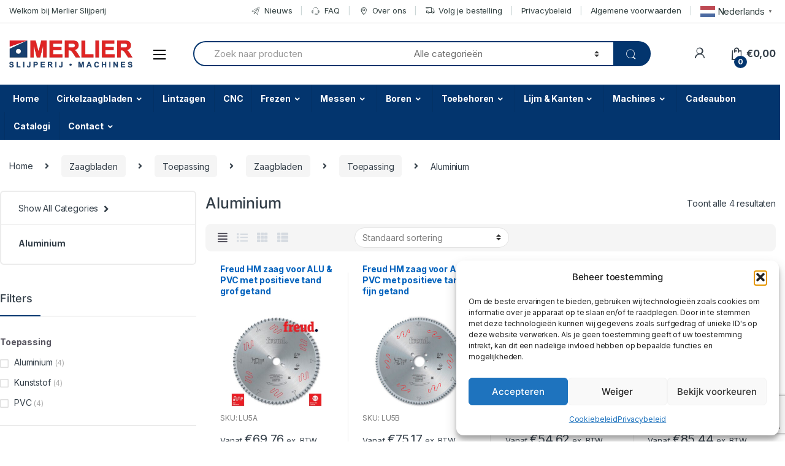

--- FILE ---
content_type: text/html; charset=UTF-8
request_url: https://merlierslijperij.be/product-categorie/zaagbladen/toepassing/zaagbladen-toepassing/toepassing-zaagbladen-toepassing/aluminium/
body_size: 34502
content:
		<!DOCTYPE html>
<html lang="nl-BE">
<head>
<meta charset="UTF-8">
<meta name="viewport" content="width=device-width, initial-scale=1">
<link rel="profile" href="http://gmpg.org/xfn/11">
<link rel="pingback" href="https://merlierslijperij.be/xmlrpc.php">

<meta name='robots' content='index, follow, max-image-preview:large, max-snippet:-1, max-video-preview:-1' />
	<style>img:is([sizes="auto" i], [sizes^="auto," i]) { contain-intrinsic-size: 3000px 1500px }</style>
	
<!-- Google Tag Manager for WordPress by gtm4wp.com -->
<script data-cfasync="false" data-pagespeed-no-defer>
	var gtm4wp_datalayer_name = "dataLayer";
	var dataLayer = dataLayer || [];
	const gtm4wp_use_sku_instead = 0;
	const gtm4wp_currency = 'EUR';
	const gtm4wp_product_per_impression = 10;
	const gtm4wp_clear_ecommerce = false;
	const gtm4wp_datalayer_max_timeout = 2000;
</script>
<!-- End Google Tag Manager for WordPress by gtm4wp.com -->
<!-- Google Tag Manager by PYS -->
    <script data-cfasync="false" data-pagespeed-no-defer>
	    window.dataLayerPYS = window.dataLayerPYS || [];
	</script>
<!-- End Google Tag Manager by PYS -->
	<!-- This site is optimized with the Yoast SEO Premium plugin v26.2 (Yoast SEO v26.2) - https://yoast.com/wordpress/plugins/seo/ -->
	<title>Aluminium Archieven - Merlier Slijperij</title>
	<link rel="canonical" href="https://merlierslijperij.be/product-categorie/zaagbladen/toepassing/zaagbladen-toepassing/toepassing-zaagbladen-toepassing/aluminium/" />
	<meta property="og:locale" content="nl_BE" />
	<meta property="og:type" content="article" />
	<meta property="og:title" content="Aluminium archieven" />
	<meta property="og:url" content="https://merlierslijperij.be/product-categorie/zaagbladen/toepassing/zaagbladen-toepassing/toepassing-zaagbladen-toepassing/aluminium/" />
	<meta property="og:site_name" content="Merlier Slijperij" />
	<meta name="twitter:card" content="summary_large_image" />
	<script type="application/ld+json" class="yoast-schema-graph">{"@context":"https://schema.org","@graph":[{"@type":"CollectionPage","@id":"https://merlierslijperij.be/product-categorie/zaagbladen/toepassing/zaagbladen-toepassing/toepassing-zaagbladen-toepassing/aluminium/","url":"https://merlierslijperij.be/product-categorie/zaagbladen/toepassing/zaagbladen-toepassing/toepassing-zaagbladen-toepassing/aluminium/","name":"Aluminium Archieven - Merlier Slijperij","isPartOf":{"@id":"https://merlierslijperij.be/#website"},"primaryImageOfPage":{"@id":"https://merlierslijperij.be/product-categorie/zaagbladen/toepassing/zaagbladen-toepassing/toepassing-zaagbladen-toepassing/aluminium/#primaryimage"},"image":{"@id":"https://merlierslijperij.be/product-categorie/zaagbladen/toepassing/zaagbladen-toepassing/toepassing-zaagbladen-toepassing/aluminium/#primaryimage"},"thumbnailUrl":"https://merlierslijperij.be/wp-content/uploads/2019/05/36-LU5A.jpg","breadcrumb":{"@id":"https://merlierslijperij.be/product-categorie/zaagbladen/toepassing/zaagbladen-toepassing/toepassing-zaagbladen-toepassing/aluminium/#breadcrumb"},"inLanguage":"nl-BE"},{"@type":"ImageObject","inLanguage":"nl-BE","@id":"https://merlierslijperij.be/product-categorie/zaagbladen/toepassing/zaagbladen-toepassing/toepassing-zaagbladen-toepassing/aluminium/#primaryimage","url":"https://merlierslijperij.be/wp-content/uploads/2019/05/36-LU5A.jpg","contentUrl":"https://merlierslijperij.be/wp-content/uploads/2019/05/36-LU5A.jpg","width":600,"height":600},{"@type":"BreadcrumbList","@id":"https://merlierslijperij.be/product-categorie/zaagbladen/toepassing/zaagbladen-toepassing/toepassing-zaagbladen-toepassing/aluminium/#breadcrumb","itemListElement":[{"@type":"ListItem","position":1,"name":"Home","item":"https://merlierslijperij.be/"},{"@type":"ListItem","position":2,"name":"Zaagbladen","item":"https://merlierslijperij.be/product-categorie/zaagbladen/"},{"@type":"ListItem","position":3,"name":"Toepassing","item":"https://merlierslijperij.be/product-categorie/zaagbladen/toepassing/"},{"@type":"ListItem","position":4,"name":"Zaagbladen","item":"https://merlierslijperij.be/product-categorie/zaagbladen/toepassing/zaagbladen-toepassing/"},{"@type":"ListItem","position":5,"name":"Toepassing","item":"https://merlierslijperij.be/product-categorie/zaagbladen/toepassing/zaagbladen-toepassing/toepassing-zaagbladen-toepassing/"},{"@type":"ListItem","position":6,"name":"Aluminium"}]},{"@type":"WebSite","@id":"https://merlierslijperij.be/#website","url":"https://merlierslijperij.be/","name":"Merlier Slijperij","description":"Snijgereedschappen &amp; machines","publisher":{"@id":"https://merlierslijperij.be/#organization"},"potentialAction":[{"@type":"SearchAction","target":{"@type":"EntryPoint","urlTemplate":"https://merlierslijperij.be/?s={search_term_string}"},"query-input":{"@type":"PropertyValueSpecification","valueRequired":true,"valueName":"search_term_string"}}],"inLanguage":"nl-BE"},{"@type":"Organization","@id":"https://merlierslijperij.be/#organization","name":"Merlier Slijperij","url":"https://merlierslijperij.be/","logo":{"@type":"ImageObject","inLanguage":"nl-BE","@id":"https://merlierslijperij.be/#/schema/logo/image/","url":"https://merlierslijperij.be/wp-content/uploads/2020/12/Logo-merlier.jpg","contentUrl":"https://merlierslijperij.be/wp-content/uploads/2020/12/Logo-merlier.jpg","width":225,"height":225,"caption":"Merlier Slijperij"},"image":{"@id":"https://merlierslijperij.be/#/schema/logo/image/"},"sameAs":["https://www.facebook.com/MERLIERSLIJPERIJ/?locale=nl_BE","https://www.instagram.com/merlierslijperij/"]}]}</script>
	<!-- / Yoast SEO Premium plugin. -->


<script type='application/javascript' id='pys-version-script'>console.log('PixelYourSite PRO version 12.2.7.1');</script>
<link rel='dns-prefetch' href='//js.retainful.com' />
<link rel='dns-prefetch' href='//capi-automation.s3.us-east-2.amazonaws.com' />
<link rel='dns-prefetch' href='//fonts.googleapis.com' />
<link rel='dns-prefetch' href='//www.googletagmanager.com' />
<link rel="alternate" type="application/rss+xml" title="Merlier Slijperij &raquo; feed" href="https://merlierslijperij.be/feed/" />
<link rel="alternate" type="application/rss+xml" title="Merlier Slijperij &raquo; reactiesfeed" href="https://merlierslijperij.be/comments/feed/" />
<link rel="alternate" type="application/rss+xml" title="Feed Merlier Slijperij &raquo; Aluminium Categorie" href="https://merlierslijperij.be/product-categorie/zaagbladen/toepassing/zaagbladen-toepassing/toepassing-zaagbladen-toepassing/aluminium/feed/" />
<script type="text/javascript">
/* <![CDATA[ */
window._wpemojiSettings = {"baseUrl":"https:\/\/s.w.org\/images\/core\/emoji\/16.0.1\/72x72\/","ext":".png","svgUrl":"https:\/\/s.w.org\/images\/core\/emoji\/16.0.1\/svg\/","svgExt":".svg","source":{"concatemoji":"https:\/\/merlierslijperij.be\/wp-includes\/js\/wp-emoji-release.min.js?ver=6.8.3"}};
/*! This file is auto-generated */
!function(s,n){var o,i,e;function c(e){try{var t={supportTests:e,timestamp:(new Date).valueOf()};sessionStorage.setItem(o,JSON.stringify(t))}catch(e){}}function p(e,t,n){e.clearRect(0,0,e.canvas.width,e.canvas.height),e.fillText(t,0,0);var t=new Uint32Array(e.getImageData(0,0,e.canvas.width,e.canvas.height).data),a=(e.clearRect(0,0,e.canvas.width,e.canvas.height),e.fillText(n,0,0),new Uint32Array(e.getImageData(0,0,e.canvas.width,e.canvas.height).data));return t.every(function(e,t){return e===a[t]})}function u(e,t){e.clearRect(0,0,e.canvas.width,e.canvas.height),e.fillText(t,0,0);for(var n=e.getImageData(16,16,1,1),a=0;a<n.data.length;a++)if(0!==n.data[a])return!1;return!0}function f(e,t,n,a){switch(t){case"flag":return n(e,"\ud83c\udff3\ufe0f\u200d\u26a7\ufe0f","\ud83c\udff3\ufe0f\u200b\u26a7\ufe0f")?!1:!n(e,"\ud83c\udde8\ud83c\uddf6","\ud83c\udde8\u200b\ud83c\uddf6")&&!n(e,"\ud83c\udff4\udb40\udc67\udb40\udc62\udb40\udc65\udb40\udc6e\udb40\udc67\udb40\udc7f","\ud83c\udff4\u200b\udb40\udc67\u200b\udb40\udc62\u200b\udb40\udc65\u200b\udb40\udc6e\u200b\udb40\udc67\u200b\udb40\udc7f");case"emoji":return!a(e,"\ud83e\udedf")}return!1}function g(e,t,n,a){var r="undefined"!=typeof WorkerGlobalScope&&self instanceof WorkerGlobalScope?new OffscreenCanvas(300,150):s.createElement("canvas"),o=r.getContext("2d",{willReadFrequently:!0}),i=(o.textBaseline="top",o.font="600 32px Arial",{});return e.forEach(function(e){i[e]=t(o,e,n,a)}),i}function t(e){var t=s.createElement("script");t.src=e,t.defer=!0,s.head.appendChild(t)}"undefined"!=typeof Promise&&(o="wpEmojiSettingsSupports",i=["flag","emoji"],n.supports={everything:!0,everythingExceptFlag:!0},e=new Promise(function(e){s.addEventListener("DOMContentLoaded",e,{once:!0})}),new Promise(function(t){var n=function(){try{var e=JSON.parse(sessionStorage.getItem(o));if("object"==typeof e&&"number"==typeof e.timestamp&&(new Date).valueOf()<e.timestamp+604800&&"object"==typeof e.supportTests)return e.supportTests}catch(e){}return null}();if(!n){if("undefined"!=typeof Worker&&"undefined"!=typeof OffscreenCanvas&&"undefined"!=typeof URL&&URL.createObjectURL&&"undefined"!=typeof Blob)try{var e="postMessage("+g.toString()+"("+[JSON.stringify(i),f.toString(),p.toString(),u.toString()].join(",")+"));",a=new Blob([e],{type:"text/javascript"}),r=new Worker(URL.createObjectURL(a),{name:"wpTestEmojiSupports"});return void(r.onmessage=function(e){c(n=e.data),r.terminate(),t(n)})}catch(e){}c(n=g(i,f,p,u))}t(n)}).then(function(e){for(var t in e)n.supports[t]=e[t],n.supports.everything=n.supports.everything&&n.supports[t],"flag"!==t&&(n.supports.everythingExceptFlag=n.supports.everythingExceptFlag&&n.supports[t]);n.supports.everythingExceptFlag=n.supports.everythingExceptFlag&&!n.supports.flag,n.DOMReady=!1,n.readyCallback=function(){n.DOMReady=!0}}).then(function(){return e}).then(function(){var e;n.supports.everything||(n.readyCallback(),(e=n.source||{}).concatemoji?t(e.concatemoji):e.wpemoji&&e.twemoji&&(t(e.twemoji),t(e.wpemoji)))}))}((window,document),window._wpemojiSettings);
/* ]]> */
</script>
<style id='wp-emoji-styles-inline-css' type='text/css'>

	img.wp-smiley, img.emoji {
		display: inline !important;
		border: none !important;
		box-shadow: none !important;
		height: 1em !important;
		width: 1em !important;
		margin: 0 0.07em !important;
		vertical-align: -0.1em !important;
		background: none !important;
		padding: 0 !important;
	}
</style>
<link rel='stylesheet' id='wp-block-library-css' href='https://merlierslijperij.be/wp-includes/css/dist/block-library/style.min.css?ver=6.8.3' type='text/css' media='all' />
<style id='classic-theme-styles-inline-css' type='text/css'>
/*! This file is auto-generated */
.wp-block-button__link{color:#fff;background-color:#32373c;border-radius:9999px;box-shadow:none;text-decoration:none;padding:calc(.667em + 2px) calc(1.333em + 2px);font-size:1.125em}.wp-block-file__button{background:#32373c;color:#fff;text-decoration:none}
</style>
<style id='global-styles-inline-css' type='text/css'>
:root{--wp--preset--aspect-ratio--square: 1;--wp--preset--aspect-ratio--4-3: 4/3;--wp--preset--aspect-ratio--3-4: 3/4;--wp--preset--aspect-ratio--3-2: 3/2;--wp--preset--aspect-ratio--2-3: 2/3;--wp--preset--aspect-ratio--16-9: 16/9;--wp--preset--aspect-ratio--9-16: 9/16;--wp--preset--color--black: #000000;--wp--preset--color--cyan-bluish-gray: #abb8c3;--wp--preset--color--white: #ffffff;--wp--preset--color--pale-pink: #f78da7;--wp--preset--color--vivid-red: #cf2e2e;--wp--preset--color--luminous-vivid-orange: #ff6900;--wp--preset--color--luminous-vivid-amber: #fcb900;--wp--preset--color--light-green-cyan: #7bdcb5;--wp--preset--color--vivid-green-cyan: #00d084;--wp--preset--color--pale-cyan-blue: #8ed1fc;--wp--preset--color--vivid-cyan-blue: #0693e3;--wp--preset--color--vivid-purple: #9b51e0;--wp--preset--gradient--vivid-cyan-blue-to-vivid-purple: linear-gradient(135deg,rgba(6,147,227,1) 0%,rgb(155,81,224) 100%);--wp--preset--gradient--light-green-cyan-to-vivid-green-cyan: linear-gradient(135deg,rgb(122,220,180) 0%,rgb(0,208,130) 100%);--wp--preset--gradient--luminous-vivid-amber-to-luminous-vivid-orange: linear-gradient(135deg,rgba(252,185,0,1) 0%,rgba(255,105,0,1) 100%);--wp--preset--gradient--luminous-vivid-orange-to-vivid-red: linear-gradient(135deg,rgba(255,105,0,1) 0%,rgb(207,46,46) 100%);--wp--preset--gradient--very-light-gray-to-cyan-bluish-gray: linear-gradient(135deg,rgb(238,238,238) 0%,rgb(169,184,195) 100%);--wp--preset--gradient--cool-to-warm-spectrum: linear-gradient(135deg,rgb(74,234,220) 0%,rgb(151,120,209) 20%,rgb(207,42,186) 40%,rgb(238,44,130) 60%,rgb(251,105,98) 80%,rgb(254,248,76) 100%);--wp--preset--gradient--blush-light-purple: linear-gradient(135deg,rgb(255,206,236) 0%,rgb(152,150,240) 100%);--wp--preset--gradient--blush-bordeaux: linear-gradient(135deg,rgb(254,205,165) 0%,rgb(254,45,45) 50%,rgb(107,0,62) 100%);--wp--preset--gradient--luminous-dusk: linear-gradient(135deg,rgb(255,203,112) 0%,rgb(199,81,192) 50%,rgb(65,88,208) 100%);--wp--preset--gradient--pale-ocean: linear-gradient(135deg,rgb(255,245,203) 0%,rgb(182,227,212) 50%,rgb(51,167,181) 100%);--wp--preset--gradient--electric-grass: linear-gradient(135deg,rgb(202,248,128) 0%,rgb(113,206,126) 100%);--wp--preset--gradient--midnight: linear-gradient(135deg,rgb(2,3,129) 0%,rgb(40,116,252) 100%);--wp--preset--font-size--small: 13px;--wp--preset--font-size--medium: 20px;--wp--preset--font-size--large: 36px;--wp--preset--font-size--x-large: 42px;--wp--preset--font-family--inter: "Inter", sans-serif;--wp--preset--font-family--cardo: Cardo;--wp--preset--spacing--20: 0.44rem;--wp--preset--spacing--30: 0.67rem;--wp--preset--spacing--40: 1rem;--wp--preset--spacing--50: 1.5rem;--wp--preset--spacing--60: 2.25rem;--wp--preset--spacing--70: 3.38rem;--wp--preset--spacing--80: 5.06rem;--wp--preset--shadow--natural: 6px 6px 9px rgba(0, 0, 0, 0.2);--wp--preset--shadow--deep: 12px 12px 50px rgba(0, 0, 0, 0.4);--wp--preset--shadow--sharp: 6px 6px 0px rgba(0, 0, 0, 0.2);--wp--preset--shadow--outlined: 6px 6px 0px -3px rgba(255, 255, 255, 1), 6px 6px rgba(0, 0, 0, 1);--wp--preset--shadow--crisp: 6px 6px 0px rgba(0, 0, 0, 1);}:where(.is-layout-flex){gap: 0.5em;}:where(.is-layout-grid){gap: 0.5em;}body .is-layout-flex{display: flex;}.is-layout-flex{flex-wrap: wrap;align-items: center;}.is-layout-flex > :is(*, div){margin: 0;}body .is-layout-grid{display: grid;}.is-layout-grid > :is(*, div){margin: 0;}:where(.wp-block-columns.is-layout-flex){gap: 2em;}:where(.wp-block-columns.is-layout-grid){gap: 2em;}:where(.wp-block-post-template.is-layout-flex){gap: 1.25em;}:where(.wp-block-post-template.is-layout-grid){gap: 1.25em;}.has-black-color{color: var(--wp--preset--color--black) !important;}.has-cyan-bluish-gray-color{color: var(--wp--preset--color--cyan-bluish-gray) !important;}.has-white-color{color: var(--wp--preset--color--white) !important;}.has-pale-pink-color{color: var(--wp--preset--color--pale-pink) !important;}.has-vivid-red-color{color: var(--wp--preset--color--vivid-red) !important;}.has-luminous-vivid-orange-color{color: var(--wp--preset--color--luminous-vivid-orange) !important;}.has-luminous-vivid-amber-color{color: var(--wp--preset--color--luminous-vivid-amber) !important;}.has-light-green-cyan-color{color: var(--wp--preset--color--light-green-cyan) !important;}.has-vivid-green-cyan-color{color: var(--wp--preset--color--vivid-green-cyan) !important;}.has-pale-cyan-blue-color{color: var(--wp--preset--color--pale-cyan-blue) !important;}.has-vivid-cyan-blue-color{color: var(--wp--preset--color--vivid-cyan-blue) !important;}.has-vivid-purple-color{color: var(--wp--preset--color--vivid-purple) !important;}.has-black-background-color{background-color: var(--wp--preset--color--black) !important;}.has-cyan-bluish-gray-background-color{background-color: var(--wp--preset--color--cyan-bluish-gray) !important;}.has-white-background-color{background-color: var(--wp--preset--color--white) !important;}.has-pale-pink-background-color{background-color: var(--wp--preset--color--pale-pink) !important;}.has-vivid-red-background-color{background-color: var(--wp--preset--color--vivid-red) !important;}.has-luminous-vivid-orange-background-color{background-color: var(--wp--preset--color--luminous-vivid-orange) !important;}.has-luminous-vivid-amber-background-color{background-color: var(--wp--preset--color--luminous-vivid-amber) !important;}.has-light-green-cyan-background-color{background-color: var(--wp--preset--color--light-green-cyan) !important;}.has-vivid-green-cyan-background-color{background-color: var(--wp--preset--color--vivid-green-cyan) !important;}.has-pale-cyan-blue-background-color{background-color: var(--wp--preset--color--pale-cyan-blue) !important;}.has-vivid-cyan-blue-background-color{background-color: var(--wp--preset--color--vivid-cyan-blue) !important;}.has-vivid-purple-background-color{background-color: var(--wp--preset--color--vivid-purple) !important;}.has-black-border-color{border-color: var(--wp--preset--color--black) !important;}.has-cyan-bluish-gray-border-color{border-color: var(--wp--preset--color--cyan-bluish-gray) !important;}.has-white-border-color{border-color: var(--wp--preset--color--white) !important;}.has-pale-pink-border-color{border-color: var(--wp--preset--color--pale-pink) !important;}.has-vivid-red-border-color{border-color: var(--wp--preset--color--vivid-red) !important;}.has-luminous-vivid-orange-border-color{border-color: var(--wp--preset--color--luminous-vivid-orange) !important;}.has-luminous-vivid-amber-border-color{border-color: var(--wp--preset--color--luminous-vivid-amber) !important;}.has-light-green-cyan-border-color{border-color: var(--wp--preset--color--light-green-cyan) !important;}.has-vivid-green-cyan-border-color{border-color: var(--wp--preset--color--vivid-green-cyan) !important;}.has-pale-cyan-blue-border-color{border-color: var(--wp--preset--color--pale-cyan-blue) !important;}.has-vivid-cyan-blue-border-color{border-color: var(--wp--preset--color--vivid-cyan-blue) !important;}.has-vivid-purple-border-color{border-color: var(--wp--preset--color--vivid-purple) !important;}.has-vivid-cyan-blue-to-vivid-purple-gradient-background{background: var(--wp--preset--gradient--vivid-cyan-blue-to-vivid-purple) !important;}.has-light-green-cyan-to-vivid-green-cyan-gradient-background{background: var(--wp--preset--gradient--light-green-cyan-to-vivid-green-cyan) !important;}.has-luminous-vivid-amber-to-luminous-vivid-orange-gradient-background{background: var(--wp--preset--gradient--luminous-vivid-amber-to-luminous-vivid-orange) !important;}.has-luminous-vivid-orange-to-vivid-red-gradient-background{background: var(--wp--preset--gradient--luminous-vivid-orange-to-vivid-red) !important;}.has-very-light-gray-to-cyan-bluish-gray-gradient-background{background: var(--wp--preset--gradient--very-light-gray-to-cyan-bluish-gray) !important;}.has-cool-to-warm-spectrum-gradient-background{background: var(--wp--preset--gradient--cool-to-warm-spectrum) !important;}.has-blush-light-purple-gradient-background{background: var(--wp--preset--gradient--blush-light-purple) !important;}.has-blush-bordeaux-gradient-background{background: var(--wp--preset--gradient--blush-bordeaux) !important;}.has-luminous-dusk-gradient-background{background: var(--wp--preset--gradient--luminous-dusk) !important;}.has-pale-ocean-gradient-background{background: var(--wp--preset--gradient--pale-ocean) !important;}.has-electric-grass-gradient-background{background: var(--wp--preset--gradient--electric-grass) !important;}.has-midnight-gradient-background{background: var(--wp--preset--gradient--midnight) !important;}.has-small-font-size{font-size: var(--wp--preset--font-size--small) !important;}.has-medium-font-size{font-size: var(--wp--preset--font-size--medium) !important;}.has-large-font-size{font-size: var(--wp--preset--font-size--large) !important;}.has-x-large-font-size{font-size: var(--wp--preset--font-size--x-large) !important;}
:where(.wp-block-post-template.is-layout-flex){gap: 1.25em;}:where(.wp-block-post-template.is-layout-grid){gap: 1.25em;}
:where(.wp-block-columns.is-layout-flex){gap: 2em;}:where(.wp-block-columns.is-layout-grid){gap: 2em;}
:root :where(.wp-block-pullquote){font-size: 1.5em;line-height: 1.6;}
</style>
<link rel='stylesheet' id='contact-form-7-css' href='https://merlierslijperij.be/wp-content/plugins/contact-form-7/includes/css/styles.css?ver=6.1.4' type='text/css' media='all' />
<link rel='stylesheet' id='pisol-enquiry-quotation-woocommerce-css' href='https://merlierslijperij.be/wp-content/plugins/enquiry-quotation-for-woocommerce-pro/public/css/pisol-enquiry-quotation-woocommerce-public.css?ver=1.4.7' type='text/css' media='all' />
<style id='pisol-enquiry-quotation-woocommerce-inline-css' type='text/css'>

			.add-to-enquiry-loop{
				background-color: #03356e !important;
				color: #ffffff !important;
			}
			.add-to-enquiry-single{
				background-color: #03356e !important;
				color: #ffffff !important;
			}
		
</style>
<link rel='stylesheet' id='rs-plugin-settings-css' href='https://merlierslijperij.be/wp-content/plugins/revslider/public/assets/css/rs6.css?ver=6.3.5' type='text/css' media='all' />
<style id='rs-plugin-settings-inline-css' type='text/css'>
#rs-demo-id {}
</style>
<link rel='stylesheet' id='ion-rangeSlider-skinHTML5-css' href='https://merlierslijperij.be/wp-content/plugins/uni-woo-custom-product-options/includes/vendors/range-slider/ion.rangeSlider.skinHTML5.css?ver=2.0.3' type='text/css' media='all' />
<link rel='stylesheet' id='woocommerce-variations-table-css' href='https://merlierslijperij.be/wp-content/plugins/woocommerce-variations-table-o/public/css/woocommerce-variations-table-public.css?ver=1.1.14' type='text/css' media='all' />
<style id='woocommerce-inline-inline-css' type='text/css'>
.woocommerce form .form-row .required { visibility: visible; }
</style>
<link rel='stylesheet' id='cmplz-general-css' href='https://merlierslijperij.be/wp-content/plugins/complianz-gdpr/assets/css/cookieblocker.min.css?ver=1768897880' type='text/css' media='all' />
<link rel='stylesheet' id='if-menu-site-css-css' href='https://merlierslijperij.be/wp-content/plugins/if-menu/assets/if-menu-site.css?ver=6.8.3' type='text/css' media='all' />
<link rel='stylesheet' id='electro-fonts-css' href='https://fonts.googleapis.com/css2?family=Inter:wght@300;400;600;700&#038;display=swap' type='text/css' media='all' />
<link rel='stylesheet' id='bootstrap-css' href='https://merlierslijperij.be/wp-content/themes/electro/assets/css/bootstrap.min.css?ver=2.7.2' type='text/css' media='all' />
<link rel='stylesheet' id='font-electro-css' href='https://merlierslijperij.be/wp-content/themes/electro/assets/css/font-electro.css?ver=2.7.2' type='text/css' media='all' />
<link rel='stylesheet' id='fontawesome-css' href='https://merlierslijperij.be/wp-content/themes/electro/assets/vendor/fontawesome/css/all.min.css?ver=2.7.2' type='text/css' media='all' />
<link rel='stylesheet' id='animate-css-css' href='https://merlierslijperij.be/wp-content/themes/electro/assets/vendor/animate.css/animate.min.css?ver=2.7.2' type='text/css' media='all' />
<link rel='stylesheet' id='jquery-mCustomScrollbar-css' href='https://merlierslijperij.be/wp-content/themes/electro/assets/vendor/malihu-custom-scrollbar-plugin/jquery.mCustomScrollbar.css?ver=2.7.2' type='text/css' media='all' />
<link rel='stylesheet' id='electro-style-css' href='https://merlierslijperij.be/wp-content/themes/electro/style.min.css?ver=2.7.2' type='text/css' media='all' />
<link rel='stylesheet' id='electro-style-v2-css' href='https://merlierslijperij.be/wp-content/themes/electro/assets/css/v2.min.css?ver=2.7.2' type='text/css' media='all' />
<script type="text/javascript" src="https://merlierslijperij.be/wp-includes/js/jquery/jquery.min.js?ver=3.7.1" id="jquery-core-js"></script>
<script type="text/javascript" src="https://merlierslijperij.be/wp-includes/js/jquery/jquery-migrate.min.js?ver=3.4.1" id="jquery-migrate-js"></script>
<script type="text/javascript" src="https://merlierslijperij.be/wp-content/plugins/woocommerce/assets/js/jquery-blockui/jquery.blockUI.min.js?ver=2.7.0-wc.9.4.4" id="jquery-blockui-js" data-wp-strategy="defer"></script>
<script type="text/javascript" id="pisol-enquiry-quotation-woocommerce-js-extra">
/* <![CDATA[ */
var pi_ajax = {"ajax_url":"https:\/\/merlierslijperij.be\/wp-admin\/admin-ajax.php","loading":"https:\/\/merlierslijperij.be\/wp-content\/uploads\/2020\/06\/merlier_logo.png","cart_page":"https:\/\/merlierslijperij.be\/offerte\/","view_enquiry_cart":"Bekijk offerte","redirect_on_add_to_enquiry":"1"};
var pisol_products = null;
/* ]]> */
</script>
<script type="text/javascript" src="https://merlierslijperij.be/wp-content/plugins/enquiry-quotation-for-woocommerce-pro/public/js/pisol-enquiry-quotation-woocommerce-public.js?ver=1.4.7" id="pisol-enquiry-quotation-woocommerce-js"></script>
<script type="text/javascript" src="https://merlierslijperij.be/wp-content/plugins/revslider/public/assets/js/rbtools.min.js?ver=6.3.5" id="tp-tools-js"></script>
<script type="text/javascript" src="https://merlierslijperij.be/wp-content/plugins/revslider/public/assets/js/rs6.min.js?ver=6.3.5" id="revmin-js"></script>
<script type="text/javascript" id="wc-add-to-cart-js-extra">
/* <![CDATA[ */
var wc_add_to_cart_params = {"ajax_url":"\/wp-admin\/admin-ajax.php","wc_ajax_url":"\/?wc-ajax=%%endpoint%%","i18n_view_cart":"Winkelwagen bekijken","cart_url":"https:\/\/merlierslijperij.be\/winkelmand\/","is_cart":"","cart_redirect_after_add":"no"};
/* ]]> */
</script>
<script type="text/javascript" src="https://merlierslijperij.be/wp-content/plugins/woocommerce/assets/js/frontend/add-to-cart.min.js?ver=9.4.4" id="wc-add-to-cart-js" data-wp-strategy="defer"></script>
<script type="text/javascript" src="https://merlierslijperij.be/wp-content/plugins/woocommerce/assets/js/js-cookie/js.cookie.min.js?ver=2.1.4-wc.9.4.4" id="js-cookie-js" defer="defer" data-wp-strategy="defer"></script>
<script type="text/javascript" id="woocommerce-js-extra">
/* <![CDATA[ */
var woocommerce_params = {"ajax_url":"\/wp-admin\/admin-ajax.php","wc_ajax_url":"\/?wc-ajax=%%endpoint%%"};
/* ]]> */
</script>
<script type="text/javascript" src="https://merlierslijperij.be/wp-content/plugins/woocommerce/assets/js/frontend/woocommerce.min.js?ver=9.4.4" id="woocommerce-js" defer="defer" data-wp-strategy="defer"></script>
<script type="text/javascript" src="https://merlierslijperij.be/wp-content/plugins/js_composer/assets/js/vendors/woocommerce-add-to-cart.js?ver=6.5.0" id="vc_woocommerce-add-to-cart-js-js"></script>
<script type="text/javascript" id="wc-cart-fragments-js-extra">
/* <![CDATA[ */
var wc_cart_fragments_params = {"ajax_url":"\/wp-admin\/admin-ajax.php","wc_ajax_url":"\/?wc-ajax=%%endpoint%%","cart_hash_key":"wc_cart_hash_763391ce4f1fcf1e8e43b7ac9b1a6d8f","fragment_name":"wc_fragments_763391ce4f1fcf1e8e43b7ac9b1a6d8f","request_timeout":"5000"};
/* ]]> */
</script>
<script type="text/javascript" src="https://merlierslijperij.be/wp-content/plugins/woocommerce/assets/js/frontend/cart-fragments.min.js?ver=9.4.4" id="wc-cart-fragments-js" defer="defer" data-wp-strategy="defer"></script>
<script type="text/javascript" id="rnoc_track-user-cart-js-extra">
/* <![CDATA[ */
var retainful_cart_data = {"ajax_url":"https:\/\/merlierslijperij.be\/wp-admin\/admin-ajax.php","jquery_url":"https:\/\/merlierslijperij.be\/wp-includes\/js\/jquery\/jquery.js","ip":"18.116.34.102","version":"2.6.43","public_key":"f2c5b3c5-4e5f-428e-87c9-42dc1079fa31","api_url":"https:\/\/api.retainful.com\/v1\/woocommerce\/webhooks\/checkout","billing_email":"","tracking_element_selector":"retainful-abandoned-cart-data","cart_tracking_engine":"js","products":""};
/* ]]> */
</script>
<script src='https://js.retainful.com/woocommerce/v2/retainful.js?ver=2.6.43' id='rnoc_track-user-cart-js' data-cfasync='false' defer></script><script type="text/javascript" id="rnoc_popup-coupon-js-extra">
/* <![CDATA[ */
var retainful_popup_data = {"ajax_url":"https:\/\/merlierslijperij.be\/wp-admin\/admin-ajax.php","version":"2.6.43","popup_redirect_timeout":"1500"};
/* ]]> */
</script>
<script type="text/javascript" src="https://merlierslijperij.be/wp-content/plugins/retainful-next-order-coupon-for-woocommerce/src/assets/js/popup_coupon.js?ver=2.6.43" id="rnoc_popup-coupon-js"></script>
<script data-service="general" data-category="marketing" type="text/plain" data-cmplz-src="https://merlierslijperij.be/wp-content/plugins/pixelyoursite-pro/dist/scripts/js.cookie-2.1.3.min.js?ver=2.1.3" id="js-cookie-pys-js"></script>
<script data-service="general" data-category="marketing" type="text/plain" data-cmplz-src="https://merlierslijperij.be/wp-content/plugins/pixelyoursite-pro/dist/scripts/jquery.bind-first-0.2.3.min.js" id="jquery-bind-first-js"></script>
<script data-service="general" data-category="marketing" type="text/plain" data-cmplz-src="https://merlierslijperij.be/wp-content/plugins/pixelyoursite-pro/dist/scripts/sha256.js?ver=0.11.0" id="js-sha256-js"></script>
<script data-service="general" data-category="marketing" type="text/plain" data-cmplz-src="https://merlierslijperij.be/wp-content/plugins/pixelyoursite-pro/dist/scripts/tld.min.js?ver=2.3.1" id="js-tld-js"></script>
<script data-service="general" data-category="marketing" type="text/plain" id="pys-js-extra">
/* <![CDATA[ */
var pysOptions = {"staticEvents":{"google_ads":{"woo_view_item_list":[{"delay":0,"type":"static","conversion_ids":["AW-516633750"],"name":"view_item_list","ids":["AW-516633750"],"eventID":"fa339e42-2661-4a79-8d7a-6afbf4f3342e","params":{"event_category":"ecommerce","event_label":"Zaagbladen\/Toepassing\/Zaagbladen\/Toepassing\/Aluminium","value":284.99,"items":[{"id":"30104","google_business_vertical":"retail"},{"id":"30130","google_business_vertical":"retail"},{"id":"30189","google_business_vertical":"retail"},{"id":"30190","google_business_vertical":"retail"}],"currency":"EUR","page_title":"Aluminium","post_type":"product_cat","post_id":7706,"plugin":"PixelYourSite","event_url":"merlierslijperij.be\/product-categorie\/zaagbladen\/toepassing\/zaagbladen-toepassing\/toepassing-zaagbladen-toepassing\/aluminium\/","user_role":"guest"},"e_id":"woo_view_item_list","hasTimeWindow":false,"timeWindow":0,"woo_order":"","edd_order":""}],"init_event":[{"delay":0,"type":"static","conversion_ids":["AW-516633750"],"name":"page_view","eventID":"85d814b1-9c20-4f9f-8cf7-777f1823b320","params":{"page_title":"Aluminium","post_type":"product_cat","post_id":7706,"plugin":"PixelYourSite","event_url":"merlierslijperij.be\/product-categorie\/zaagbladen\/toepassing\/zaagbladen-toepassing\/toepassing-zaagbladen-toepassing\/aluminium\/","user_role":"guest"},"e_id":"init_event","ids":[],"hasTimeWindow":false,"timeWindow":0,"woo_order":"","edd_order":""}]}},"dynamicEvents":{"automatic_event_internal_link":{"google_ads":{"delay":0,"type":"dyn","name":"InternalClick","conversion_ids":["AW-516633750"],"ids":["AW-516633750"],"eventID":"d335b540-e099-4aea-baac-fe462f7440e6","params":{"page_title":"Aluminium","post_type":"product_cat","post_id":7706,"plugin":"PixelYourSite","event_url":"merlierslijperij.be\/product-categorie\/zaagbladen\/toepassing\/zaagbladen-toepassing\/toepassing-zaagbladen-toepassing\/aluminium\/","user_role":"guest"},"e_id":"automatic_event_internal_link","hasTimeWindow":false,"timeWindow":0,"woo_order":"","edd_order":""}},"automatic_event_outbound_link":{"google_ads":{"delay":0,"type":"dyn","name":"OutboundClick","conversion_ids":["AW-516633750"],"ids":["AW-516633750"],"eventID":"c618c221-d87e-4098-b72d-7748aaac1028","params":{"page_title":"Aluminium","post_type":"product_cat","post_id":7706,"plugin":"PixelYourSite","event_url":"merlierslijperij.be\/product-categorie\/zaagbladen\/toepassing\/zaagbladen-toepassing\/toepassing-zaagbladen-toepassing\/aluminium\/","user_role":"guest"},"e_id":"automatic_event_outbound_link","hasTimeWindow":false,"timeWindow":0,"woo_order":"","edd_order":""}},"automatic_event_video":{"google_ads":{"delay":0,"type":"dyn","name":"WatchVideo","conversion_ids":["AW-516633750"],"ids":["AW-516633750"],"eventID":"8206f415-cda0-4d61-b406-bc50d9881921","params":{"page_title":"Aluminium","post_type":"product_cat","post_id":7706,"plugin":"PixelYourSite","event_url":"merlierslijperij.be\/product-categorie\/zaagbladen\/toepassing\/zaagbladen-toepassing\/toepassing-zaagbladen-toepassing\/aluminium\/","user_role":"guest"},"e_id":"automatic_event_video","hasTimeWindow":false,"timeWindow":0,"woo_order":"","edd_order":""}},"automatic_event_tel_link":{"google_ads":{"delay":0,"type":"dyn","name":"TelClick","conversion_ids":["AW-516633750"],"ids":["AW-516633750"],"eventID":"d60c24cd-d41b-4157-b394-3ab9a33e41ab","params":{"page_title":"Aluminium","post_type":"product_cat","post_id":7706,"plugin":"PixelYourSite","event_url":"merlierslijperij.be\/product-categorie\/zaagbladen\/toepassing\/zaagbladen-toepassing\/toepassing-zaagbladen-toepassing\/aluminium\/","user_role":"guest"},"e_id":"automatic_event_tel_link","hasTimeWindow":false,"timeWindow":0,"woo_order":"","edd_order":""}},"automatic_event_email_link":{"google_ads":{"delay":0,"type":"dyn","name":"EmailClick","conversion_ids":["AW-516633750"],"ids":["AW-516633750"],"eventID":"629f702f-b972-4439-8693-fde812b35c42","params":{"page_title":"Aluminium","post_type":"product_cat","post_id":7706,"plugin":"PixelYourSite","event_url":"merlierslijperij.be\/product-categorie\/zaagbladen\/toepassing\/zaagbladen-toepassing\/toepassing-zaagbladen-toepassing\/aluminium\/","user_role":"guest"},"e_id":"automatic_event_email_link","hasTimeWindow":false,"timeWindow":0,"woo_order":"","edd_order":""}},"automatic_event_form":{"google_ads":{"delay":0,"type":"dyn","name":"Form","conversion_ids":["AW-516633750"],"ids":["AW-516633750"],"eventID":"c2648e9f-13fc-4b6b-8624-79df56c242c7","params":{"page_title":"Aluminium","post_type":"product_cat","post_id":7706,"plugin":"PixelYourSite","event_url":"merlierslijperij.be\/product-categorie\/zaagbladen\/toepassing\/zaagbladen-toepassing\/toepassing-zaagbladen-toepassing\/aluminium\/","user_role":"guest"},"e_id":"automatic_event_form","hasTimeWindow":false,"timeWindow":0,"woo_order":"","edd_order":""}},"automatic_event_download":{"google_ads":{"delay":0,"type":"dyn","name":"Download","extensions":["","doc","exe","js","pdf","ppt","tgz","zip","xls"],"conversion_ids":["AW-516633750"],"ids":["AW-516633750"],"eventID":"43c33d47-3723-41ae-911d-15266eaea647","params":{"page_title":"Aluminium","post_type":"product_cat","post_id":7706,"plugin":"PixelYourSite","event_url":"merlierslijperij.be\/product-categorie\/zaagbladen\/toepassing\/zaagbladen-toepassing\/toepassing-zaagbladen-toepassing\/aluminium\/","user_role":"guest"},"e_id":"automatic_event_download","hasTimeWindow":false,"timeWindow":0,"woo_order":"","edd_order":""}},"automatic_event_comment":{"google_ads":{"delay":0,"type":"dyn","name":"Comment","conversion_ids":["AW-516633750"],"ids":["AW-516633750"],"eventID":"3bd3192c-b087-483c-8610-1e8dfecbcbfc","params":{"page_title":"Aluminium","post_type":"product_cat","post_id":7706,"plugin":"PixelYourSite","event_url":"merlierslijperij.be\/product-categorie\/zaagbladen\/toepassing\/zaagbladen-toepassing\/toepassing-zaagbladen-toepassing\/aluminium\/","user_role":"guest"},"e_id":"automatic_event_comment","hasTimeWindow":false,"timeWindow":0,"woo_order":"","edd_order":""}},"automatic_event_adsense":{"google_ads":{"delay":0,"type":"dyn","name":"AdSense","conversion_ids":["AW-516633750"],"ids":["AW-516633750"],"eventID":"66654c15-9708-4e28-8020-02f3b01211b9","params":{"page_title":"Aluminium","post_type":"product_cat","post_id":7706,"plugin":"PixelYourSite","event_url":"merlierslijperij.be\/product-categorie\/zaagbladen\/toepassing\/zaagbladen-toepassing\/toepassing-zaagbladen-toepassing\/aluminium\/","user_role":"guest"},"e_id":"automatic_event_adsense","hasTimeWindow":false,"timeWindow":0,"woo_order":"","edd_order":""}},"automatic_event_scroll":{"google_ads":{"delay":0,"type":"dyn","name":"PageScroll","scroll_percent":29,"conversion_ids":["AW-516633750"],"ids":["AW-516633750"],"eventID":"0a4424e1-8cfd-4828-81a0-30e716c6cac9","params":{"page_title":"Aluminium","post_type":"product_cat","post_id":7706,"plugin":"PixelYourSite","event_url":"merlierslijperij.be\/product-categorie\/zaagbladen\/toepassing\/zaagbladen-toepassing\/toepassing-zaagbladen-toepassing\/aluminium\/","user_role":"guest"},"e_id":"automatic_event_scroll","hasTimeWindow":false,"timeWindow":0,"woo_order":"","edd_order":""}},"automatic_event_time_on_page":{"google_ads":{"delay":0,"type":"dyn","name":"TimeOnPage","time_on_page":30,"conversion_ids":["AW-516633750"],"ids":["AW-516633750"],"eventID":"91db329a-bfe4-4ee4-b1a6-77c5e6e5bc37","params":{"page_title":"Aluminium","post_type":"product_cat","post_id":7706,"plugin":"PixelYourSite","event_url":"merlierslijperij.be\/product-categorie\/zaagbladen\/toepassing\/zaagbladen-toepassing\/toepassing-zaagbladen-toepassing\/aluminium\/","user_role":"guest"},"e_id":"automatic_event_time_on_page","hasTimeWindow":false,"timeWindow":0,"woo_order":"","edd_order":""}},"woo_affiliate":{"google_ads":{"delay":0,"type":"dyn","conversion_ids":["AW-516633750"],"eventID":"788a7b23-6aeb-4cc1-a064-b3bca59febf2","params":{"page_title":"Aluminium","post_type":"product_cat","post_id":7706,"plugin":"PixelYourSite","event_url":"merlierslijperij.be\/product-categorie\/zaagbladen\/toepassing\/zaagbladen-toepassing\/toepassing-zaagbladen-toepassing\/aluminium\/","user_role":"guest"},"e_id":"woo_affiliate","ids":[],"hasTimeWindow":false,"timeWindow":0,"woo_order":"","edd_order":""}}},"triggerEvents":[],"triggerEventTypes":[],"google_ads":{"conversion_ids":["AW-516633750"],"enhanced_conversion":["index_0"],"woo_purchase_conversion_track":"current_event","woo_initiate_checkout_conversion_track":"current_event","woo_add_to_cart_conversion_track":"current_event","woo_view_content_conversion_track":"current_event","woo_view_category_conversion_track":"current_event","edd_purchase_conversion_track":"current_event","edd_initiate_checkout_conversion_track":"current_event","edd_add_to_cart_conversion_track":"current_event","edd_view_content_conversion_track":"current_event","edd_view_category_conversion_track":"current_event","wooVariableAsSimple":true,"crossDomainEnabled":false,"crossDomainAcceptIncoming":false,"crossDomainDomains":[]},"debug":"","siteUrl":"https:\/\/merlierslijperij.be","ajaxUrl":"https:\/\/merlierslijperij.be\/wp-admin\/admin-ajax.php","ajax_event":"42080ebd1c","trackUTMs":"1","trackTrafficSource":"1","user_id":"0","enable_lading_page_param":"1","cookie_duration":"7","enable_event_day_param":"1","enable_event_month_param":"1","enable_event_time_param":"1","enable_remove_target_url_param":"1","enable_remove_download_url_param":"1","visit_data_model":"first_visit","last_visit_duration":"60","enable_auto_save_advance_matching":"1","enable_success_send_form":"","enable_automatic_events":"1","enable_event_video":"1","ajaxForServerEvent":"1","ajaxForServerStaticEvent":"1","useSendBeacon":"1","send_external_id":"1","external_id_expire":"180","track_cookie_for_subdomains":"1","google_consent_mode":"1","data_persistency":"keep_data","advance_matching_form":{"enable_advance_matching_forms":true,"advance_matching_fn_names":["first_name","first-name","first name","name"],"advance_matching_ln_names":["last_name","last-name","last name"],"advance_matching_tel_names":["phone","tel"],"advance_matching_em_names":[]},"advance_matching_url":{"enable_advance_matching_url":true,"advance_matching_fn_names":[],"advance_matching_ln_names":[],"advance_matching_tel_names":[],"advance_matching_em_names":[]},"track_dynamic_fields":[],"gdpr":{"ajax_enabled":false,"all_disabled_by_api":false,"facebook_disabled_by_api":false,"tiktok_disabled_by_api":false,"analytics_disabled_by_api":false,"google_ads_disabled_by_api":false,"pinterest_disabled_by_api":false,"bing_disabled_by_api":false,"externalID_disabled_by_api":false,"facebook_prior_consent_enabled":true,"tiktok_prior_consent_enabled":true,"analytics_prior_consent_enabled":true,"google_ads_prior_consent_enabled":true,"pinterest_prior_consent_enabled":true,"bing_prior_consent_enabled":true,"cookiebot_integration_enabled":false,"cookiebot_facebook_consent_category":"marketing","cookiebot_tiktok_consent_category":"marketing","cookiebot_analytics_consent_category":"statistics","cookiebot_google_ads_consent_category":"marketing","cookiebot_pinterest_consent_category":"marketing","cookiebot_bing_consent_category":"marketing","cookie_notice_integration_enabled":false,"cookie_law_info_integration_enabled":false,"real_cookie_banner_integration_enabled":false,"consent_magic_integration_enabled":false,"analytics_storage":{"enabled":true,"value":"granted","filter":false},"ad_storage":{"enabled":true,"value":"granted","filter":false},"ad_user_data":{"enabled":true,"value":"granted","filter":false},"ad_personalization":{"enabled":true,"value":"granted","filter":false}},"cookie":{"disabled_all_cookie":false,"disabled_start_session_cookie":false,"disabled_advanced_form_data_cookie":false,"disabled_landing_page_cookie":false,"disabled_first_visit_cookie":false,"disabled_trafficsource_cookie":false,"disabled_utmTerms_cookie":false,"disabled_utmId_cookie":false,"disabled_google_alternative_id":false},"tracking_analytics":{"TrafficSource":"direct","TrafficLanding":"https:\/\/merlierslijperij.be\/product-categorie\/zaagbladen\/toepassing\/zaagbladen-toepassing\/toepassing-zaagbladen-toepassing\/aluminium\/","TrafficUtms":[],"TrafficUtmsId":[],"userDataEnable":true,"userData":{"emails":[],"phones":[],"addresses":[]},"use_encoding_provided_data":true,"use_multiple_provided_data":true},"GATags":{"ga_datalayer_type":"default","ga_datalayer_name":"dataLayerPYS","gclid_alternative_enabled":false,"gclid_alternative_param":""},"automatic":{"enable_youtube":true,"enable_vimeo":true,"enable_video":true},"woo":{"enabled":true,"enabled_save_data_to_orders":true,"addToCartOnButtonEnabled":true,"addToCartOnButtonValueEnabled":true,"addToCartOnButtonValueOption":"price","woo_purchase_on_transaction":true,"woo_view_content_variation_is_selected":true,"singleProductId":null,"affiliateEnabled":true,"removeFromCartSelector":"form.woocommerce-cart-form .remove","addToCartCatchMethod":"add_cart_hook","is_order_received_page":false,"containOrderId":false,"affiliateEventName":"Lead"},"edd":{"enabled":false},"cache_bypass":"1769070548"};
/* ]]> */
</script>
<script data-service="general" data-category="marketing" type="text/plain" data-cmplz-src="https://merlierslijperij.be/wp-content/plugins/pixelyoursite-pro/dist/scripts/public.js?ver=12.2.7.1" id="pys-js"></script>
<link rel="https://api.w.org/" href="https://merlierslijperij.be/wp-json/" /><link rel="alternate" title="JSON" type="application/json" href="https://merlierslijperij.be/wp-json/wp/v2/product_cat/7706" /><link rel="EditURI" type="application/rsd+xml" title="RSD" href="https://merlierslijperij.be/xmlrpc.php?rsd" />
<meta name="generator" content="WordPress 6.8.3" />
<meta name="generator" content="WooCommerce 9.4.4" />
<meta name="generator" content="Redux 4.5.3" /><!-- start Simple Custom CSS and JS -->
<style type="text/css">
/*
.single-product.full-width .single-product-wrapper, .single-product .single-product-wrapper {
	margin-bottom: 0 !important;
}
.single-product-wrapper .product-images-wrapper {
	float: unset !important;
	margin: auto !important;
}
.single-product-wrapper .product-images-wrapper {
	width: 25% !important;
}

a.button.product_type_variable {
	background-color: #03356e !important;
}

h1.page-title {
 max-width: 770px !important; 
}
*/

.site-content + .brands-carousel {
  margin-top: 0;
  display: none;
}
.single-product table.variations {
  width: 100%;
  max-width: 100%;
  margin-bottom: 1.236rem;
  margin-bottom: 1.786em;
  display: none;
}

thead{
	background-color: #03356E;
}
.dialog-close-button {
  cursor: pointer;
  position: absolute;
  margin-top: 15px;
  right: 15px;
  color: #DE2523 !important;
  font-size: 15px;
  line-height: 1;
  transition: var(--e-a-transition-hover);
}</style>
<!-- end Simple Custom CSS and JS -->
<meta name="generator" content="Site Kit by Google 1.170.0" />			<style>.cmplz-hidden {
					display: none !important;
				}</style>
<!-- Google Tag Manager for WordPress by gtm4wp.com -->
<!-- GTM Container placement set to automatic -->
<script data-cfasync="false" data-pagespeed-no-defer>
	var dataLayer_content = {"pagePostType":"product","pagePostType2":"tax-product","pageCategory":[],"cartContent":{"totals":{"applied_coupons":[],"discount_total":0,"subtotal":0,"total":0},"items":[]}};
	dataLayer.push( dataLayer_content );
</script>
<script data-cfasync="false" data-pagespeed-no-defer>
(function(w,d,s,l,i){w[l]=w[l]||[];w[l].push({'gtm.start':
new Date().getTime(),event:'gtm.js'});var f=d.getElementsByTagName(s)[0],
j=d.createElement(s),dl=l!='dataLayer'?'&l='+l:'';j.async=true;j.src=
'//www.googletagmanager.com/gtm.js?id='+i+dl;f.parentNode.insertBefore(j,f);
})(window,document,'script','dataLayer','GTM-MRFBFCQ');
</script>
<!-- End Google Tag Manager for WordPress by gtm4wp.com -->	<noscript><style>.woocommerce-product-gallery{ opacity: 1 !important; }</style></noscript>
	<meta name="google-site-verification" content="SVGybqYf9-VeWrmwDy4VMIVrzfh_KJJNtXDTG2AF0cI"><meta name="generator" content="Elementor 3.25.11; features: additional_custom_breakpoints, e_optimized_control_loading; settings: css_print_method-external, google_font-enabled, font_display-auto">
			<script data-service="facebook" data-category="marketing"  type="text/plain">
				!function(f,b,e,v,n,t,s){if(f.fbq)return;n=f.fbq=function(){n.callMethod?
					n.callMethod.apply(n,arguments):n.queue.push(arguments)};if(!f._fbq)f._fbq=n;
					n.push=n;n.loaded=!0;n.version='2.0';n.queue=[];t=b.createElement(e);t.async=!0;
					t.src=v;s=b.getElementsByTagName(e)[0];s.parentNode.insertBefore(t,s)}(window,
					document,'script','https://connect.facebook.net/en_US/fbevents.js');
			</script>
			<!-- WooCommerce Facebook Integration Begin -->
			<script data-service="facebook" data-category="marketing"  type="text/plain">

				fbq('init', '537485355199770', {}, {
    "agent": "woocommerce_0-9.4.4-3.5.15"
});

				document.addEventListener( 'DOMContentLoaded', function() {
					// Insert placeholder for events injected when a product is added to the cart through AJAX.
					document.body.insertAdjacentHTML( 'beforeend', '<div class=\"wc-facebook-pixel-event-placeholder\"></div>' );
				}, false );

			</script>
			<!-- WooCommerce Facebook Integration End -->
						<style>
				.e-con.e-parent:nth-of-type(n+4):not(.e-lazyloaded):not(.e-no-lazyload),
				.e-con.e-parent:nth-of-type(n+4):not(.e-lazyloaded):not(.e-no-lazyload) * {
					background-image: none !important;
				}
				@media screen and (max-height: 1024px) {
					.e-con.e-parent:nth-of-type(n+3):not(.e-lazyloaded):not(.e-no-lazyload),
					.e-con.e-parent:nth-of-type(n+3):not(.e-lazyloaded):not(.e-no-lazyload) * {
						background-image: none !important;
					}
				}
				@media screen and (max-height: 640px) {
					.e-con.e-parent:nth-of-type(n+2):not(.e-lazyloaded):not(.e-no-lazyload),
					.e-con.e-parent:nth-of-type(n+2):not(.e-lazyloaded):not(.e-no-lazyload) * {
						background-image: none !important;
					}
				}
			</style>
			<meta name="generator" content="Powered by WPBakery Page Builder - drag and drop page builder for WordPress."/>
<meta name="generator" content="Powered by Slider Revolution 6.3.5 - responsive, Mobile-Friendly Slider Plugin for WordPress with comfortable drag and drop interface." />
<style class='wp-fonts-local' type='text/css'>
@font-face{font-family:Inter;font-style:normal;font-weight:300 900;font-display:fallback;src:url('https://merlierslijperij.be/wp-content/plugins/woocommerce/assets/fonts/Inter-VariableFont_slnt,wght.woff2') format('woff2');font-stretch:normal;}
@font-face{font-family:Cardo;font-style:normal;font-weight:400;font-display:fallback;src:url('https://merlierslijperij.be/wp-content/plugins/woocommerce/assets/fonts/cardo_normal_400.woff2') format('woff2');}
</style>
<link rel="icon" href="https://merlierslijperij.be/wp-content/uploads/2019/01/merlierfav.gif" sizes="32x32" />
<link rel="icon" href="https://merlierslijperij.be/wp-content/uploads/2019/01/merlierfav.gif" sizes="192x192" />
<link rel="apple-touch-icon" href="https://merlierslijperij.be/wp-content/uploads/2019/01/merlierfav.gif" />
<meta name="msapplication-TileImage" content="https://merlierslijperij.be/wp-content/uploads/2019/01/merlierfav.gif" />
<script type="text/javascript">function setREVStartSize(e){
			//window.requestAnimationFrame(function() {				 
				window.RSIW = window.RSIW===undefined ? window.innerWidth : window.RSIW;	
				window.RSIH = window.RSIH===undefined ? window.innerHeight : window.RSIH;	
				try {								
					var pw = document.getElementById(e.c).parentNode.offsetWidth,
						newh;
					pw = pw===0 || isNaN(pw) ? window.RSIW : pw;
					e.tabw = e.tabw===undefined ? 0 : parseInt(e.tabw);
					e.thumbw = e.thumbw===undefined ? 0 : parseInt(e.thumbw);
					e.tabh = e.tabh===undefined ? 0 : parseInt(e.tabh);
					e.thumbh = e.thumbh===undefined ? 0 : parseInt(e.thumbh);
					e.tabhide = e.tabhide===undefined ? 0 : parseInt(e.tabhide);
					e.thumbhide = e.thumbhide===undefined ? 0 : parseInt(e.thumbhide);
					e.mh = e.mh===undefined || e.mh=="" || e.mh==="auto" ? 0 : parseInt(e.mh,0);		
					if(e.layout==="fullscreen" || e.l==="fullscreen") 						
						newh = Math.max(e.mh,window.RSIH);					
					else{					
						e.gw = Array.isArray(e.gw) ? e.gw : [e.gw];
						for (var i in e.rl) if (e.gw[i]===undefined || e.gw[i]===0) e.gw[i] = e.gw[i-1];					
						e.gh = e.el===undefined || e.el==="" || (Array.isArray(e.el) && e.el.length==0)? e.gh : e.el;
						e.gh = Array.isArray(e.gh) ? e.gh : [e.gh];
						for (var i in e.rl) if (e.gh[i]===undefined || e.gh[i]===0) e.gh[i] = e.gh[i-1];
											
						var nl = new Array(e.rl.length),
							ix = 0,						
							sl;					
						e.tabw = e.tabhide>=pw ? 0 : e.tabw;
						e.thumbw = e.thumbhide>=pw ? 0 : e.thumbw;
						e.tabh = e.tabhide>=pw ? 0 : e.tabh;
						e.thumbh = e.thumbhide>=pw ? 0 : e.thumbh;					
						for (var i in e.rl) nl[i] = e.rl[i]<window.RSIW ? 0 : e.rl[i];
						sl = nl[0];									
						for (var i in nl) if (sl>nl[i] && nl[i]>0) { sl = nl[i]; ix=i;}															
						var m = pw>(e.gw[ix]+e.tabw+e.thumbw) ? 1 : (pw-(e.tabw+e.thumbw)) / (e.gw[ix]);					
						newh =  (e.gh[ix] * m) + (e.tabh + e.thumbh);
					}				
					if(window.rs_init_css===undefined) window.rs_init_css = document.head.appendChild(document.createElement("style"));					
					document.getElementById(e.c).height = newh+"px";
					window.rs_init_css.innerHTML += "#"+e.c+"_wrapper { height: "+newh+"px }";				
				} catch(e){
					console.log("Failure at Presize of Slider:" + e)
				}					   
			//});
		  };</script>
<style type="text/css">
        .footer-call-us .call-us-icon i,
        .header-support-info .support-icon i,
        .header-support-inner .support-icon,
        .widget_electro_products_filter .widget_layered_nav li > a:hover::before,
        .widget_electro_products_filter .widget_layered_nav li > a:focus::before,
        .widget_electro_products_filter .widget_product_categories li > a:hover::before,
        .widget_electro_products_filter .widget_product_categories li > a:focus::before,
        .widget_electro_products_filter .widget_layered_nav li.chosen > a::before,
        .widget_electro_products_filter .widget_product_categories li.current-cat > a::before,
        .features-list .media-left i,
        .secondary-nav>.dropdown.open >a::before,
        .secondary-nav>.dropdown.show >a::before,
        p.stars a,
        .top-bar.top-bar-v1 #menu-top-bar-left.nav-inline .menu-item > a i,
        .handheld-footer .handheld-footer-bar .footer-call-us .call-us-text span,
        .footer-v2 .handheld-footer .handheld-footer-bar .footer-call-us .call-us-text span,
        .top-bar .menu-item.customer-support i {
            color: #03356e;
        }

        .header-logo svg ellipse,
        .footer-logo svg ellipse{
            fill:#03356e;
        }

        .primary-nav .nav-inline > .menu-item .dropdown-menu,
        .primary-nav-menu .nav-inline > .menu-item .dropdown-menu,
        .navbar-primary .navbar-nav > .menu-item .dropdown-menu,
        .vertical-menu .menu-item-has-children > .dropdown-menu,
        .departments-menu .menu-item-has-children:hover > .dropdown-menu,
        .top-bar .nav-inline > .menu-item .dropdown-menu,
        .secondary-nav>.dropdown .dropdown-menu,
        .header-v6 .vertical-menu .list-group-item > .dropdown-menu,
        .best-selling-menu .nav-item>ul>li.electro-more-menu-item .dropdown-menu,
        .home-v5-slider .tp-tab.selected .tp-tab-title:before,
        .home-v5-slider .tp-tab.selected .tp-tab-title:after,
        .header-v5 .electro-navigation .departments-menu-v2>.dropdown>.dropdown-menu,
        .product-categories-list-with-header.v2 header .caption .section-title:after,
        .primary-nav-menu .nav-inline >.menu-item .dropdown-menu,
        .dropdown-menu-mini-cart,
        .dropdown-menu-user-account,
        .electro-navbar-primary .nav>.menu-item.menu-item-has-children .dropdown-menu,
        .header-v6 .header-logo-area .departments-menu-v2 .departments-menu-v2-title+.dropdown-menu,
        .departments-menu-v2 .departments-menu-v2-title+.dropdown-menu li.menu-item-has-children .dropdown-menu,
        .secondary-nav-v6 .secondary-nav-v6-inner .sub-menu,
        .secondary-nav-v6 .widget_nav_menu .sub-menu {
            border-top-color: #03356e;
        }

        .columns-6-1 > ul.products > li.product .thumbnails > a:hover,
        .primary-nav .nav-inline .yamm-fw.open > a::before,
        .columns-6-1>ul.products.product-main-6-1 .electro-wc-product-gallery__wrapper .electro-wc-product-gallery__image.flex-active-slide img,
        .single-product .electro-wc-product-gallery .electro-wc-product-gallery__wrapper .electro-wc-product-gallery__image.flex-active-slide img,
        .products-6-1-with-categories-inner .product-main-6-1 .images .thumbnails a:hover,
        .home-v5-slider .tp-tab.selected .tp-tab-title:after,
        .electro-navbar .departments-menu-v2 .departments-menu-v2-title+.dropdown-menu li.menu-item-has-children>.dropdown-menu,
        .product-main-6-1 .thumbnails>a:focus, .product-main-6-1 .thumbnails>a:hover,
        .product-main-6-1 .thumbnails>a:focus, .product-main-6-1 .thumbnails>a:focus,
        .product-main-6-1 .thumbnails>a:focus>img, .product-main-6-1 .thumbnails>a:hover>img,
        .product-main-6-1 .thumbnails>a:focus>img, .product-main-6-1 .thumbnails>a:focus>img {
            border-bottom-color: #03356e;
        }

        .navbar-primary,
        .footer-newsletter,
        .button:hover::before,
        li.product:hover .button::before,
        li.product:hover .added_to_cart::before,
        .owl-item .product:hover .button::before,
        .owl-item .product:hover .added_to_cart::before,
        .widget_price_filter .ui-slider .ui-slider-handle,
        .woocommerce-pagination ul.page-numbers > li a.current,
        .woocommerce-pagination ul.page-numbers > li span.current,
        .pagination ul.page-numbers > li a.current,
        .pagination ul.page-numbers > li span.current,
        .owl-dots .owl-dot.active,
        .products-carousel-tabs .nav-link.active::before,
        .deal-progress .progress-bar,
        .products-2-1-2 .nav-link.active::before,
        .products-4-1-4 .nav-link.active::before,
        .da .da-action > a::after,
        .header-v1 .navbar-search .input-group .btn,
        .header-v3 .navbar-search .input-group .btn,
        .header-v6 .navbar-search .input-group .btn,
        .header-v8 .navbar-search .input-group .btn,
        .vertical-menu > li:first-child,
        .widget.widget_tag_cloud .tagcloud a:hover,
        .widget.widget_tag_cloud .tagcloud a:focus,
        .navbar-mini-cart .cart-items-count,
        .navbar-compare .count,
        .navbar-wishlist .count,
        .wc-tabs > li.active a::before,
        .ec-tabs > li.active a::before,
        .woocommerce-info,
        .woocommerce-noreviews,
        p.no-comments,
        .products-2-1-2 .nav-link:hover::before,
        .products-4-1-4 .nav-link:hover::before,
        .single_add_to_cart_button,
        .section-onsale-product-carousel .onsale-product-carousel .onsale-product .onsale-product-content .deal-cart-button .button,
        .section-onsale-product-carousel .onsale-product-carousel .onsale-product .onsale-product-content .deal-cart-button .added_to_cart,
        .wpb-accordion .vc_tta.vc_general .vc_tta-panel.vc_active .vc_tta-panel-heading .vc_tta-panel-title > a i,
        ul.products > li.product.list-view:not(.list-view-small) .button:hover,
        ul.products > li.product.list-view:not(.list-view-small) .button:focus,
        ul.products > li.product.list-view:not(.list-view-small) .button:active,
        ul.products > li.product.list-view.list-view-small .button:hover::after,
        ul.products > li.product.list-view.list-view-small .button:focus::after,
        ul.products > li.product.list-view.list-view-small .button:active::after,
        .widget_electro_products_carousel_widget .section-products-carousel .owl-nav .owl-prev:hover,
        .widget_electro_products_carousel_widget .section-products-carousel .owl-nav .owl-next:hover,
        .full-color-background .header-v3,
        .full-color-background .header-v4,
        .full-color-background .top-bar,
        .pace .pace-progress,
        .electro-handheld-footer-bar ul li a .count,
        .handheld-navigation-wrapper .stuck .navbar-toggler,
        .handheld-navigation-wrapper .stuck button,
        .handheld-navigation-wrapper.toggled .stuck .navbar-toggler,
        .handheld-navigation-wrapper.toggled .stuck button,
        .da .da-action>a::after,
        .demo_store,
        .header-v5 .header-top,
        .handheld-header-v2,
        .handheld-header-v2.stuck,
        #payment .place-order button[type=submit],
        .single-product .product-images-wrapper .flex-control-nav li a.flex-active,
        .section-onsale-product .savings,
        .section-onsale-product-carousel .savings,
        .columns-6-1>ul.products.product-main-6-1>li.product .electro-wc-product-gallery .flex-control-nav li a.flex-active,
        .products-carousel-tabs-v5 header ul.nav-inline .nav-link.active,
        .products-carousel-tabs-with-deal header ul.nav-inline .nav-link.active,
        section .deals-carousel-inner-block .onsale-product .onsale-product-content .deal-cart-button .added_to_cart,
        section .deals-carousel-inner-block .onsale-product .onsale-product-content .deal-cart-button .button,
        .header-icon-counter,
        .electro-navbar,
        .departments-menu-v2-title,
        section .deals-carousel-inner-block .onsale-product .onsale-product-content .deal-cart-button .added_to_cart,
        section .deals-carousel-inner-block .onsale-product .onsale-product-content .deal-cart-button .button,
        .deal-products-with-featured header,
        .deal-products-with-featured ul.products > li.product.product-featured .savings,
        .mobile-header-v2,
        .mobile-header-v2.stuck,
        .product-categories-list-with-header.v2 header .caption .section-title,
        .product-categories-list-with-header.v2 header .caption .section-title,
        .home-mobile-v2-features-block,
        .show-nav .nav .nav-item.active .nav-link,
        .header-v5,
        .header-v5 .stuck,
        .electro-navbar-primary,
        .navbar-search-input-group .navbar-search-button,
        .da-block .da-action::after,
        .products-6-1 header.show-nav ul.nav .nav-item.active .nav-link,
        ul.products[data-view=list-view].columns-1>li.product .product-loop-footer .button,
        ul.products[data-view=list-view].columns-2>li.product .product-loop-footer .button,
        ul.products[data-view=list-view].columns-3>li.product .product-loop-footer .button,
        ul.products[data-view=list-view].columns-4>li.product .product-loop-footer .button,
        ul.products[data-view=list-view].columns-5>li.product .product-loop-footer .button,
        ul.products[data-view=list-view].columns-6>li.product .product-loop-footer .button,
        ul.products[data-view=list-view].columns-7>li.product .product-loop-footer .button,
        ul.products[data-view=list-view].columns-8>li.product .product-loop-footer .button,
        .products.show-btn>li.product .added_to_cart,
        .products.show-btn>li.product .button,
        .yith-wcqv-button,
        .header-v7 .masthead,
        section.category-icons-carousel-v2,
        .category-icons-carousel .category a:hover .category-icon,
        .products-carousel-banner-vertical-tabs .banners-tabs>.nav a.active,
        .products-carousel-with-timer .deal-countdown-timer,
        .section-onsale-product-carousel-v9 .onsale-product .deal-countdown-timer,
        .dokan-elector-style-active.store-v1 .profile-frame + .dokan-store-tabs > ul li.active a:after,
        .dokan-elector-style-active.store-v5 .profile-frame + .dokan-store-tabs > ul li.active a:after,
        .aws-container .aws-search-form .aws-search-clear,
        div.wpforms-container-full .wpforms-form input[type=submit],
        div.wpforms-container-full .wpforms-form button[type=submit],
        div.wpforms-container-full .wpforms-form .wpforms-page-button {
            background-color: #03356e;
        }

        .electro-navbar .departments-menu-v2 .departments-menu-v2-title+.dropdown-menu li.menu-item-has-children>.dropdown-menu,
        .products-carousel-banner-vertical-tabs .banners-tabs>.nav a.active::before {
            border-right-color: #03356e;
        }

        .hero-action-btn:hover {
            background-color: #033165 !important;
        }

        .hero-action-btn,
        #scrollUp,
        .custom .tp-bullet.selected,
        .home-v1-slider .btn-primary,
        .home-v2-slider .btn-primary,
        .home-v3-slider .btn-primary {
            background-color: #03356e !important;
        }

        .departments-menu .departments-menu-dropdown,
        .departments-menu .menu-item-has-children > .dropdown-menu,
        .widget_price_filter .ui-slider .ui-slider-handle:last-child,
        section header h1::after,
        section header .h1::after,
        .products-carousel-tabs .nav-link.active::after,
        section.section-product-cards-carousel header ul.nav .active .nav-link,
        section.section-onsale-product,
        section.section-onsale-product-carousel .onsale-product-carousel,
        .products-2-1-2 .nav-link.active::after,
        .products-4-1-4 .nav-link.active::after,
        .products-6-1 header ul.nav .active .nav-link,
        .header-v1 .navbar-search .input-group .form-control,
        .header-v1 .navbar-search .input-group .input-group-addon,
        .header-v1 .navbar-search .input-group .btn,
        .header-v3 .navbar-search .input-group .form-control,
        .header-v3 .navbar-search .input-group .input-group-addon,
        .header-v3 .navbar-search .input-group .btn,
        .header-v6 .navbar-search .input-group .form-control,
        .header-v6 .navbar-search .input-group .input-group-addon,
        .header-v6 .navbar-search .input-group .btn,
        .header-v8 .navbar-search .input-group .form-control,
        .header-v8 .navbar-search .input-group .input-group-addon,
        .header-v8 .navbar-search .input-group .btn,
        .widget.widget_tag_cloud .tagcloud a:hover,
        .widget.widget_tag_cloud .tagcloud a:focus,
        .navbar-primary .navbar-mini-cart .dropdown-menu-mini-cart,
        .woocommerce-checkout h3::after,
        #customer_login h2::after,
        .customer-login-form h2::after,
        .navbar-primary .navbar-mini-cart .dropdown-menu-mini-cart,
        .woocommerce-edit-address form h3::after,
        .edit-account legend::after,
        .woocommerce-account h2::after,
        .address header.title h3::after,
        .addresses header.title h3::after,
        .woocommerce-order-received h2::after,
        .track-order h2::after,
        .wc-tabs > li.active a::after,
        .ec-tabs > li.active a::after,
        .comments-title::after,
        .comment-reply-title::after,
        .pings-title::after,
        #reviews #comments > h2::after,
        .single-product .woocommerce-tabs ~ div.products > h2::after,
        .single-product .electro-tabs ~ div.products > h2::after,
        .single-product .related>h2::after,
        .single-product .up-sells>h2::after,
        .cart-collaterals h2:not(.woocommerce-loop-product__title)::after,
        .footer-widgets .widget-title:after,
        .sidebar .widget-title::after,
        .sidebar-blog .widget-title::after,
        .contact-page-title::after,
        #reviews:not(.electro-advanced-reviews) #comments > h2::after,
        .cpf-type-range .tm-range-picker .noUi-origin .noUi-handle,
        .widget_electro_products_carousel_widget .section-products-carousel .owl-nav .owl-prev:hover,
        .widget_electro_products_carousel_widget .section-products-carousel .owl-nav .owl-next:hover,
        .wpb-accordion .vc_tta.vc_general .vc_tta-panel.vc_active .vc_tta-panel-heading .vc_tta-panel-title > a i,
        .single-product .woocommerce-tabs+section.products>h2::after,
        #payment .place-order button[type=submit],
        .single-product .electro-tabs+section.products>h2::after,
        .deal-products-carousel .deal-products-carousel-inner .deal-products-timer header .section-title:after,
        .deal-products-carousel .deal-products-carousel-inner .deal-countdown > span,
        .deals-carousel-inner-block .onsale-product .onsale-product-content .deal-countdown > span,
        .home-v5-slider .section-onsale-product-v2 .onsale-product .onsale-product-content .deal-countdown > span,
        .products-with-category-image header ul.nav-inline .active .nav-link,
        .products-6-1-with-categories header ul.nav-inline .active .nav-link,
        .products-carousel-tabs-v5 header ul.nav-inline .nav-link:hover,
        .products-carousel-tabs-with-deal header ul.nav-inline .nav-link:hover,
        section.products-carousel-v5 header .nav-inline .active .nav-link,
        .mobile-header-v1 .site-search .widget.widget_product_search form,
        .mobile-header-v1 .site-search .widget.widget_search form,
        .show-nav .nav .nav-item.active .nav-link,
        .departments-menu-v2 .departments-menu-v2-title+.dropdown-menu,
        .navbar-search-input-group .search-field,
        .navbar-search-input-group .custom-select,
        .products-6-1 header.show-nav ul.nav .nav-item.active .nav-link,
        .electro-wide .onsale-product-carousel .onsale-product__inner,
        .electro-wide .section-onsale-product .onsale-product__inner,
        .header-v1 .aws-container .aws-search-field,
        .header-v3 .aws-container .aws-search-field,
        .header-v6 .aws-container .aws-search-field,
        .header-v8 .aws-container .aws-search-field,
        div.wpforms-container-full .wpforms-form input[type=submit],
        div.wpforms-container-full .wpforms-form button[type=submit],
        div.wpforms-container-full .wpforms-form .wpforms-page-button {
            border-color: #03356e;
        }

        .widget_price_filter .price_slider_amount .button,
        .dropdown-menu-mini-cart .wc-forward.checkout,
        table.cart .actions .checkout-button,
        .cart-collaterals .cart_totals .wc-proceed-to-checkout a,
        .customer-login-form .button,
        .btn-primary,
        input[type="submit"],
        input.dokan-btn-theme[type="submit"],
        a.dokan-btn-theme, .dokan-btn-theme,
        .sign-in-button,
        .products-carousel-banner-vertical-tabs .banners-tabs .tab-content-inner>a,
        .dokan-store-support-and-follow-wrap .dokan-btn {
          color: #ffffff;
          background-color: #03356e;
          border-color: #03356e;
        }

        .widget_price_filter .price_slider_amount .button:hover,
        .dropdown-menu-mini-cart .wc-forward.checkout:hover,
        table.cart .actions .checkout-button:hover,
        .customer-login-form .button:hover,
        .btn-primary:hover,
        input[type="submit"]:hover,
        input.dokan-btn-theme[type="submit"]:hover,
        a.dokan-btn-theme:hover, .dokan-btn-theme:hover,
        .sign-in-button:hover,
        .products-carousel-banner-vertical-tabs .banners-tabs .tab-content-inner>a:hover,
        .dokan-store-support-and-follow-wrap .dokan-btn:hover {
          color: #fff;
          background-color: #000000;
          border-color: #000000;
        }

        .widget_price_filter .price_slider_amount .button:focus, .widget_price_filter .price_slider_amount .button.focus,
        .dropdown-menu-mini-cart .wc-forward.checkout:focus,
        .dropdown-menu-mini-cart .wc-forward.checkout.focus,
        table.cart .actions .checkout-button:focus,
        table.cart .actions .checkout-button.focus,
        .customer-login-form .button:focus,
        .customer-login-form .button.focus,
        .btn-primary:focus,
        .btn-primary.focus,
        input[type="submit"]:focus,
        input[type="submit"].focus,
        input.dokan-btn-theme[type="submit"]:focus,
        input.dokan-btn-theme[type="submit"].focus,
        a.dokan-btn-theme:focus,
        a.dokan-btn-theme.focus, .dokan-btn-theme:focus, .dokan-btn-theme.focus,
        .sign-in-button:focus,
        .products-carousel-banner-vertical-tabs .banners-tabs .tab-content-inner>a:focus,
        .dokan-store-support-and-follow-wrap .dokan-btn:focus {
          color: #fff;
          background-color: #000000;
          border-color: #000000;
        }

        .widget_price_filter .price_slider_amount .button:active, .widget_price_filter .price_slider_amount .button.active, .open > .widget_price_filter .price_slider_amount .button.dropdown-toggle,
        .dropdown-menu-mini-cart .wc-forward.checkout:active,
        .dropdown-menu-mini-cart .wc-forward.checkout.active, .open >
        .dropdown-menu-mini-cart .wc-forward.checkout.dropdown-toggle,
        table.cart .actions .checkout-button:active,
        table.cart .actions .checkout-button.active, .open >
        table.cart .actions .checkout-button.dropdown-toggle,
        .customer-login-form .button:active,
        .customer-login-form .button.active, .open >
        .customer-login-form .button.dropdown-toggle,
        .btn-primary:active,
        .btn-primary.active, .open >
        .btn-primary.dropdown-toggle,
        input[type="submit"]:active,
        input[type="submit"].active, .open >
        input[type="submit"].dropdown-toggle,
        input.dokan-btn-theme[type="submit"]:active,
        input.dokan-btn-theme[type="submit"].active, .open >
        input.dokan-btn-theme[type="submit"].dropdown-toggle,
        a.dokan-btn-theme:active,
        a.dokan-btn-theme.active, .open >
        a.dokan-btn-theme.dropdown-toggle, .dokan-btn-theme:active, .dokan-btn-theme.active, .open > .dokan-btn-theme.dropdown-toggle {
          color: #ffffff;
          background-color: #000000;
          border-color: #000000;
          background-image: none;
        }

        .widget_price_filter .price_slider_amount .button:active:hover, .widget_price_filter .price_slider_amount .button:active:focus, .widget_price_filter .price_slider_amount .button:active.focus, .widget_price_filter .price_slider_amount .button.active:hover, .widget_price_filter .price_slider_amount .button.active:focus, .widget_price_filter .price_slider_amount .button.active.focus, .open > .widget_price_filter .price_slider_amount .button.dropdown-toggle:hover, .open > .widget_price_filter .price_slider_amount .button.dropdown-toggle:focus, .open > .widget_price_filter .price_slider_amount .button.dropdown-toggle.focus,
        .dropdown-menu-mini-cart .wc-forward.checkout:active:hover,
        .dropdown-menu-mini-cart .wc-forward.checkout:active:focus,
        .dropdown-menu-mini-cart .wc-forward.checkout:active.focus,
        .dropdown-menu-mini-cart .wc-forward.checkout.active:hover,
        .dropdown-menu-mini-cart .wc-forward.checkout.active:focus,
        .dropdown-menu-mini-cart .wc-forward.checkout.active.focus, .open >
        .dropdown-menu-mini-cart .wc-forward.checkout.dropdown-toggle:hover, .open >
        .dropdown-menu-mini-cart .wc-forward.checkout.dropdown-toggle:focus, .open >
        .dropdown-menu-mini-cart .wc-forward.checkout.dropdown-toggle.focus,
        table.cart .actions .checkout-button:active:hover,
        table.cart .actions .checkout-button:active:focus,
        table.cart .actions .checkout-button:active.focus,
        table.cart .actions .checkout-button.active:hover,
        table.cart .actions .checkout-button.active:focus,
        table.cart .actions .checkout-button.active.focus, .open >
        table.cart .actions .checkout-button.dropdown-toggle:hover, .open >
        table.cart .actions .checkout-button.dropdown-toggle:focus, .open >
        table.cart .actions .checkout-button.dropdown-toggle.focus,
        .customer-login-form .button:active:hover,
        .customer-login-form .button:active:focus,
        .customer-login-form .button:active.focus,
        .customer-login-form .button.active:hover,
        .customer-login-form .button.active:focus,
        .customer-login-form .button.active.focus, .open >
        .customer-login-form .button.dropdown-toggle:hover, .open >
        .customer-login-form .button.dropdown-toggle:focus, .open >
        .customer-login-form .button.dropdown-toggle.focus,
        .btn-primary:active:hover,
        .btn-primary:active:focus,
        .btn-primary:active.focus,
        .btn-primary.active:hover,
        .btn-primary.active:focus,
        .btn-primary.active.focus, .open >
        .btn-primary.dropdown-toggle:hover, .open >
        .btn-primary.dropdown-toggle:focus, .open >
        .btn-primary.dropdown-toggle.focus,
        input[type="submit"]:active:hover,
        input[type="submit"]:active:focus,
        input[type="submit"]:active.focus,
        input[type="submit"].active:hover,
        input[type="submit"].active:focus,
        input[type="submit"].active.focus, .open >
        input[type="submit"].dropdown-toggle:hover, .open >
        input[type="submit"].dropdown-toggle:focus, .open >
        input[type="submit"].dropdown-toggle.focus,
        input.dokan-btn-theme[type="submit"]:active:hover,
        input.dokan-btn-theme[type="submit"]:active:focus,
        input.dokan-btn-theme[type="submit"]:active.focus,
        input.dokan-btn-theme[type="submit"].active:hover,
        input.dokan-btn-theme[type="submit"].active:focus,
        input.dokan-btn-theme[type="submit"].active.focus, .open >
        input.dokan-btn-theme[type="submit"].dropdown-toggle:hover, .open >
        input.dokan-btn-theme[type="submit"].dropdown-toggle:focus, .open >
        input.dokan-btn-theme[type="submit"].dropdown-toggle.focus,
        a.dokan-btn-theme:active:hover,
        a.dokan-btn-theme:active:focus,
        a.dokan-btn-theme:active.focus,
        a.dokan-btn-theme.active:hover,
        a.dokan-btn-theme.active:focus,
        a.dokan-btn-theme.active.focus, .open >
        a.dokan-btn-theme.dropdown-toggle:hover, .open >
        a.dokan-btn-theme.dropdown-toggle:focus, .open >
        a.dokan-btn-theme.dropdown-toggle.focus, .dokan-btn-theme:active:hover, .dokan-btn-theme:active:focus, .dokan-btn-theme:active.focus, .dokan-btn-theme.active:hover, .dokan-btn-theme.active:focus, .dokan-btn-theme.active.focus, .open > .dokan-btn-theme.dropdown-toggle:hover, .open > .dokan-btn-theme.dropdown-toggle:focus, .open > .dokan-btn-theme.dropdown-toggle.focus {
          color: #ffffff;
          background-color: #022349;
          border-color: #021b37;
        }

        .widget_price_filter .price_slider_amount .button.disabled:focus, .widget_price_filter .price_slider_amount .button.disabled.focus, .widget_price_filter .price_slider_amount .button:disabled:focus, .widget_price_filter .price_slider_amount .button:disabled.focus,
        .dropdown-menu-mini-cart .wc-forward.checkout.disabled:focus,
        .dropdown-menu-mini-cart .wc-forward.checkout.disabled.focus,
        .dropdown-menu-mini-cart .wc-forward.checkout:disabled:focus,
        .dropdown-menu-mini-cart .wc-forward.checkout:disabled.focus,
        table.cart .actions .checkout-button.disabled:focus,
        table.cart .actions .checkout-button.disabled.focus,
        table.cart .actions .checkout-button:disabled:focus,
        table.cart .actions .checkout-button:disabled.focus,
        .customer-login-form .button.disabled:focus,
        .customer-login-form .button.disabled.focus,
        .customer-login-form .button:disabled:focus,
        .customer-login-form .button:disabled.focus,
        .btn-primary.disabled:focus,
        .btn-primary.disabled.focus,
        .btn-primary:disabled:focus,
        .btn-primary:disabled.focus,
        input[type="submit"].disabled:focus,
        input[type="submit"].disabled.focus,
        input[type="submit"]:disabled:focus,
        input[type="submit"]:disabled.focus,
        input.dokan-btn-theme[type="submit"].disabled:focus,
        input.dokan-btn-theme[type="submit"].disabled.focus,
        input.dokan-btn-theme[type="submit"]:disabled:focus,
        input.dokan-btn-theme[type="submit"]:disabled.focus,
        a.dokan-btn-theme.disabled:focus,
        a.dokan-btn-theme.disabled.focus,
        a.dokan-btn-theme:disabled:focus,
        a.dokan-btn-theme:disabled.focus, .dokan-btn-theme.disabled:focus, .dokan-btn-theme.disabled.focus, .dokan-btn-theme:disabled:focus, .dokan-btn-theme:disabled.focus {
          background-color: #03356e;
          border-color: #03356e;
        }

        .widget_price_filter .price_slider_amount .button.disabled:hover, .widget_price_filter .price_slider_amount .button:disabled:hover,
        .dropdown-menu-mini-cart .wc-forward.checkout.disabled:hover,
        .dropdown-menu-mini-cart .wc-forward.checkout:disabled:hover,
        table.cart .actions .checkout-button.disabled:hover,
        table.cart .actions .checkout-button:disabled:hover,
        .customer-login-form .button.disabled:hover,
        .customer-login-form .button:disabled:hover,
        .btn-primary.disabled:hover,
        .btn-primary:disabled:hover,
        input[type="submit"].disabled:hover,
        input[type="submit"]:disabled:hover,
        input.dokan-btn-theme[type="submit"].disabled:hover,
        input.dokan-btn-theme[type="submit"]:disabled:hover,
        a.dokan-btn-theme.disabled:hover,
        a.dokan-btn-theme:disabled:hover, .dokan-btn-theme.disabled:hover, .dokan-btn-theme:disabled:hover {
          background-color: #03356e;
          border-color: #03356e;
        }

        .navbar-primary .navbar-nav > .menu-item > a:hover,
        .navbar-primary .navbar-nav > .menu-item > a:focus,
        .electro-navbar-primary .nav>.menu-item>a:focus,
        .electro-navbar-primary .nav>.menu-item>a:hover  {
            background-color: #033165;
        }

        .navbar-primary .navbar-nav > .menu-item > a {
            border-color: #033165;
        }

        .full-color-background .navbar-primary,
        .header-v4 .electro-navbar-primary,
        .header-v4 .electro-navbar-primary {
            border-top-color: #033165;
        }

        .full-color-background .top-bar .nav-inline .menu-item+.menu-item:before {
            color: #033165;
        }

        .electro-navbar-primary .nav>.menu-item+.menu-item>a,
        .home-mobile-v2-features-block .features-list .feature+.feature .media {
            border-left-color: #033165;
        }

        .header-v5 .vertical-menu .list-group-item>.dropdown-menu {
            border-top-color: #03356e;
        }

        .single-product div.thumbnails-all .synced a,
        .woocommerce-product-gallery .flex-control-thumbs li img.flex-active,
        .columns-6-1>ul.products.product-main-6-1 .flex-control-thumbs li img.flex-active,
        .products-2-1-2 .nav-link:hover::after,
        .products-4-1-4 .nav-link:hover::after,
        .section-onsale-product-carousel .onsale-product-carousel .onsale-product .onsale-product-thumbnails .images .thumbnails a.current,
        .dokan-elector-style-active.store-v1 .profile-frame + .dokan-store-tabs > ul li.active a,
        .dokan-elector-style-active.store-v5 .profile-frame + .dokan-store-tabs > ul li.active a {
            border-bottom-color: #03356e;
        }

        .home-v1-slider .btn-primary:hover,
        .home-v2-slider .btn-primary:hover,
        .home-v3-slider .btn-primary:hover {
            background-color: #033165 !important;
        }


        /*........Dokan.......*/

        .dokan-dashboard .dokan-dash-sidebar ul.dokan-dashboard-menu li.active,
        .dokan-dashboard .dokan-dash-sidebar ul.dokan-dashboard-menu li:hover,
        .dokan-dashboard .dokan-dash-sidebar ul.dokan-dashboard-menu li:focus,
        .dokan-dashboard .dokan-dash-sidebar ul.dokan-dashboard-menu li.dokan-common-links a:hover,
        .dokan-dashboard .dokan-dash-sidebar ul.dokan-dashboard-menu li.dokan-common-links a:focus,
        .dokan-dashboard .dokan-dash-sidebar ul.dokan-dashboard-menu li.dokan-common-links a.active,
        .dokan-store .pagination-wrap ul.pagination > li a.current,
        .dokan-store .pagination-wrap ul.pagination > li span.current,
        .dokan-dashboard .pagination-wrap ul.pagination > li a.current,
        .dokan-dashboard .pagination-wrap ul.pagination > li span.current,
        .dokan-pagination-container ul.dokan-pagination > li.active > a,
        .dokan-coupon-content .code:hover,
        .dokan-report-wrap ul.dokan_tabs > li.active a::before,
        .dokan-dashboard-header h1.entry-title span.dokan-right a.dokan-btn.dokan-btn-sm {
            background-color: #03356e;
        }

        .dokan-widget-area .widget .widget-title:after,
        .dokan-report-wrap ul.dokan_tabs > li.active a::after,
        .dokan-dashboard-header h1.entry-title span.dokan-right a.dokan-btn.dokan-btn-sm,
        .dokan-store-sidebar .widget-store-owner .widget-title:after {
            border-color: #03356e;
        }

        .electro-tabs #tab-seller.electro-tab .tab-content ul.list-unstyled li.seller-name span.details a,
        .dokan-dashboard-header h1.entry-title small a,
        .dokan-orders-content .dokan-orders-area .general-details ul.customer-details li a{
            color: #03356e;
        }

        .dokan-dashboard-header h1.entry-title small a:hover,
        .dokan-dashboard-header h1.entry-title small a:focus {
            color: #033165;
        }

        .dokan-store-support-and-follow-wrap .dokan-btn {
            color: #ffffff!important;
            background-color: #03356e!important;
        }

        .dokan-store-support-and-follow-wrap .dokan-btn:hover {
            color: #ebebeb!important;
            background-color: #033165!important;
        }

        .header-v1 .navbar-search .input-group .btn,
        .header-v1 .navbar-search .input-group .hero-action-btn,
        .header-v3 .navbar-search .input-group .btn,
        .header-v3 .navbar-search .input-group .hero-action-btn,
        .header-v6 .navbar-search .input-group .btn,
        .header-v8 .navbar-search .input-group .btn,
        .navbar-mini-cart .cart-items-count,
        .navbar-compare .count,
        .navbar-wishlist .count,
        .navbar-primary a[data-toggle=dropdown]::after,
        .navbar-primary .navbar-nav .nav-link,
        .vertical-menu>li.list-group-item>a,
        .vertical-menu>li.list-group-item>span,
        .vertical-menu>li.list-group-item.dropdown>a[data-toggle=dropdown-hover],
        .vertical-menu>li.list-group-item.dropdown>a[data-toggle=dropdown],
        .departments-menu>.nav-item .nav-link,
        .customer-login-form .button,
        .dropdown-menu-mini-cart .wc-forward.checkout,
        .widget_price_filter .price_slider_amount .button,
        input[type=submit],
        table.cart .actions .checkout-button,
        .pagination ul.page-numbers>li a.current,
        .pagination ul.page-numbers>li span.current,
        .woocommerce-pagination ul.page-numbers>li a.current,
        .woocommerce-pagination ul.page-numbers>li span.current,
        .footer-newsletter .newsletter-title::before,
        .footer-newsletter .newsletter-marketing-text,
        .footer-newsletter .newsletter-title,
        .full-color-background .top-bar .nav-inline .menu-item>a,
        .full-color-background .top-bar .nav-inline .menu-item+.menu-item:before,
        .full-color-background .header-v1 .navbar-nav .nav-link,
        .full-color-background .header-v3 .navbar-nav .nav-link,
        .full-color-background .navbar-primary .navbar-nav>.menu-item>a,
        .full-color-background .navbar-primary .navbar-nav>.menu-item>a:focus,
        .full-color-background .navbar-primary .navbar-nav>.menu-item>a:hover,
        .woocommerce-info,
        .woocommerce-noreviews,
        p.no-comments,
        .woocommerce-info a,
        .woocommerce-info button,
        .woocommerce-noreviews a,
        .woocommerce-noreviews button,
        p.no-comments a,
        p.no-comments button,
        .navbar-primary .navbar-nav > .menu-item >a,
        .navbar-primary .navbar-nav > .menu-item >a:hover,
        .navbar-primary .navbar-nav > .menu-item >a:focus,
        .demo_store,
        .header-v5 .masthead .header-icon>a,
        .header-v4 .masthead .header-icon>a,
        .departments-menu-v2-title,
        .departments-menu-v2-title:focus,
        .departments-menu-v2-title:hover,
        .electro-navbar .header-icon>a,
        .section-onsale-product .savings,
        .section-onsale-product-carousel .savings,
        .electro-navbar-primary .nav>.menu-item>a,
        .header-icon .header-icon-counter,
        .header-v6 .navbar-search .input-group .btn,
        .products-carousel-tabs-v5 header .nav-link.active,
        #payment .place-order .button,
        .deal-products-with-featured header h2,
        .deal-products-with-featured ul.products>li.product.product-featured .savings,
        .deal-products-with-featured header h2:after,
        .deal-products-with-featured header .deal-countdown-timer,
        .deal-products-with-featured header .deal-countdown-timer:before,
        .product-categories-list-with-header.v2 header .caption .section-title,
        .home-mobile-v2-features-block .features-list .media-left i,
        .home-mobile-v2-features-block .features-list .feature,
        .handheld-header-v2 .handheld-header-links .columns-3 a,
        .handheld-header-v2 .off-canvas-navigation-wrapper .navbar-toggler,
        .handheld-header-v2 .off-canvas-navigation-wrapper button,
        .handheld-header-v2 .off-canvas-navigation-wrapper.toggled .navbar-toggler,
        .handheld-header-v2 .off-canvas-navigation-wrapper.toggled button,
        .mobile-header-v2 .handheld-header-links .columns-3 a,
        .mobile-header-v2 .off-canvas-navigation-wrapper .navbar-toggler,
        .mobile-header-v2 .off-canvas-navigation-wrapper button,
        .mobile-header-v2 .off-canvas-navigation-wrapper.toggled .navbar-toggler,
        .mobile-header-v2 .off-canvas-navigation-wrapper.toggled button,
        .mobile-handheld-department ul.nav li a,
        .header-v5 .handheld-header-v2 .handheld-header-links .cart .count,
        .yith-wcqv-button,
        .home-vertical-nav.departments-menu-v2 .vertical-menu-title a,
        .products-carousel-with-timer .deal-countdown-timer,
        .demo_store a,
        div.wpforms-container-full .wpforms-form input[type=submit],
        div.wpforms-container-full .wpforms-form button[type=submit],
        div.wpforms-container-full .wpforms-form .wpforms-page-button {
            color: #ffffff;
        }

        .woocommerce-info a:focus,
        .woocommerce-info a:hover,
        .woocommerce-info button:focus,
        .woocommerce-info button:hover,
        .woocommerce-noreviews a:focus,
        .woocommerce-noreviews a:hover,
        .woocommerce-noreviews button:focus,
        .woocommerce-noreviews button:hover,
        p.no-comments a:focus,
        p.no-comments a:hover,
        p.no-comments button:focus,
        p.no-comments button:hover,
        .vertical-menu>li.list-group-item.dropdown>a[data-toggle=dropdown-hover]:hover,
        .vertical-menu>li.list-group-item.dropdown>a[data-toggle=dropdown]:hover,
        .vertical-menu>li.list-group-item.dropdown>a[data-toggle=dropdown-hover]:focus,
        .vertical-menu>li.list-group-item.dropdown>a[data-toggle=dropdown]:focus {
            color: #f5f5f5;
        }

        .full-color-background .header-logo path {
            fill:#ffffff;
        }

        .home-v1-slider .btn-primary,
        .home-v2-slider .btn-primary,
        .home-v3-slider .btn-primary,
        .home-v1-slider .btn-primary:hover,
        .home-v2-slider .btn-primary:hover,
        .home-v3-slider .btn-primary:hover,
        .handheld-navigation-wrapper .stuck .navbar-toggler,
        .handheld-navigation-wrapper .stuck button,
        .handheld-navigation-wrapper.toggled .stuck .navbar-toggler,
        .handheld-navigation-wrapper.toggled .stuck button,
        .header-v5 .masthead .header-icon>a:hover,
        .header-v5 .masthead .header-icon>a:focus,
        .header-v5 .masthead .header-logo-area .navbar-toggler,
        .header-v4 .off-canvas-navigation-wrapper .navbar-toggler,
        .header-v4 .off-canvas-navigation-wrapper button,
        .header-v4 .off-canvas-navigation-wrapper.toggled .navbar-toggler,
        .header-v4 .off-canvas-navigation-wrapper.toggled button {
            color: #ffffff !important;
        }

        @media (max-width: 575.98px) {
          .electro-wc-product-gallery .electro-wc-product-gallery__image.flex-active-slide a {
                background-color: #03356e !important;
            }
        }

        @media (max-width: 767px) {
            .show-nav .nav .nav-item.active .nav-link {
                color: #ffffff;
            }
        }</style>		<style type="text/css" id="wp-custom-css">
			:is(body[data-url="/product-categorie/zaagbladen/"]) .widget_product_categories .category-single {   
display: none;         
}

.single-product.full-width .single-product-wrapper, .single-product .single-product-wrapper {
	margin-bottom: 0 !important;
}

a.button.product_type_variable {
	background-color: #03356e !important;
}
.availability{
	display:none !important;
}

h1.page-title {
 max-width: 770px !important; 
}

h1.product_title.entry-title {
	font-weight: bold;
}

.loop-product-categories {
	display: none !important;
}

.electro-description {
	margin-bottom: 10px !important;
}

.product-type-variable .variations_form.cart {
    display: none;
}

.product-type-variable .single-product-title-divider {
	display: none;
}

.product-type-variable .summary .price {
    display: none;
}

.woocommerce-variations-table>thead>tr {
    background-color: #03356e;
}

.purchasable .yith-ywraq-add-to-quote {
	display: none;
}

.woocommerce-variations-table th {
    text-align: center !important;
}

.display-none {
	display: none !important;
}

/** Tabel **/
@media (min-width: 480px) {
	.rwd-table td {
		    padding: 0 1em !important;
		height: 57px !important;
		text-align: center;
}
}
.woocommerce-variation-add-to-cart button, .woocommerce-variation-add-to-cart .button {
	    background-color: #03356e;
	padding: 0.9em 1.5em;
	color: white;
		min-width: 137.89px;
	display: block;
}

.quantity {
	width: 99px;
	display: inline-block;
}

.product-images-wrapper > div {
	width: 60% !important;
	margin: auto;
	text-align: center;
}

.specification_tab.active {
	margin: auto;
}

.products .product-thumbnail img {
	max-height: 300px !important;
}

a.button.product_type_variable.add_to_cart_button.add_to_cart.button.alt {
	color: white;
}

.woocommerce-product-gallery {
	max-height: 778px !important;
}


/**Luong**/
.woocommerce-price-suffix {Font-size: 65% !important;
}
.woocommerce-loop-product__title { height: 5.5em !important;
}

.electro-navbar-primary .yamm .yamm-content li:not(.nav-title) a {
white-space: nowrap !important; 
margin-right: 45px !important;
}

@media (min-width: 1200px) {
body .sidebar, body .sidebar-blog {
padding-right: 0px !important;
padding-left: 0px !important;
white-space: nowrap;
}
}

@media (min-width: 1200px) {
.container {
    max-width: 1350px;
}
}

.products .product-thumbnail img {
    max-height: 150px !important;
}

.product-images-wrapper > div {
	width: 55% !important;
}

.cat_valign {
	vertical-align: middle;
	text-align: center;
}

.single-product .woocommerce-product-gallery {
	max-height: 100% !important;
}
.product-category img {
	height: 150px !important;
}span.woofrom { display: none}
/*.woocommerce-price-suffix {
	display: none !important}*/
input[type=number] {
	text-align: center;
}

.product-loop-footer.product-item__footer > .add-to-cart-wrap {
    display: none;
}
.price-starting-from {
font-size: 65% !important;
}

.pi-custom-button {
    width: unset;
}

.d-none {
	display: none !important;
}

.aiowps-site-lockout-msg {
    color: white !important;
}

.aiowps-site-lockout-box {
	border: 0px !important;
}

body {
	background-color: #ffffff !important;
}

.product-short-description {
	display: none !important;
}
.woocommerce-store-notice .demo_store, .admin-bar .demo_store {
display: block !important;
}
.demo_store{
	background-color: red !important;
	font-size: 1rem !important;
	text-align: center !important;
  display: flow-root;
}
#blog-navigation {
display: none;
}
@media (min-width: 768px) {
.demo_store a {
padding: 3px 2.6180340252em !important;
}
.woocommerce-remove-coupon {
	font-size: x-small;
}
		
 
.catalogi_btn {
	padding: 12px !important;
	font-size: 13px !important;
	margin: -10px !important;
}
.img-header-logo {
	max-width: 100%;
}
.masthead .navbar-toggler {
	margin-left: 20px !important;
}
.attachment-electro_blog_large {
    width: 400px;
}
	.product-loop-header {
    min-height: 15rem;
}
	
	li.product .add-to-cart-wrap .button {
		display: none;
	}
	
	.woocommerce-privacy-policy-text {
		margin-top: 200px;
	}
.flex-div > .product-loop-header{
		min-height: 1rem !important;
	}
}
	/** Cadeaubon **/
.ywgc-predefined-amount-button.selected_button{
		background-color: #03356e !important;
	border-radius: 25px;
	}
	.gift-cards-list button {
    border-radius: 25px;
    background-color: white;
    color: #404040;
}

	@media (min-width: 768px) {
.ywgc-predefined-amount-button.selected_button{
		background-color: #03356e !important;
	border-radius: 25px;
	}
	.gift-cards-list button {
    border-radius: 25px;
    background-color: white;
    color: #404040;
}
	}

/** Start Block Kit CSS: 69-3-4f8cfb8a1a68ec007f2be7a02bdeadd9 **/

.envato-kit-66-menu .e--pointer-framed .elementor-item:before{
	border-radius:1px;
}

.envato-kit-66-subscription-form .elementor-form-fields-wrapper{
	position:relative;
}

.envato-kit-66-subscription-form .elementor-form-fields-wrapper .elementor-field-type-submit{
	position:static;
}

.envato-kit-66-subscription-form .elementor-form-fields-wrapper .elementor-field-type-submit button{
	position: absolute;
    top: 50%;
    right: 6px;
    transform: translate(0, -50%);
		-moz-transform: translate(0, -50%);
		-webmit-transform: translate(0, -50%);
}

.envato-kit-66-testi-slider .elementor-testimonial__footer{
	margin-top: -60px !important;
	z-index: 99;
  position: relative;
}

.envato-kit-66-featured-slider .elementor-slides .slick-prev{
	width:50px;
	height:50px;
	background-color:#ffffff !important;
	transform:rotate(45deg);
	-moz-transform:rotate(45deg);
	-webkit-transform:rotate(45deg);
	left:-25px !important;
	-webkit-box-shadow: 0px 1px 2px 1px rgba(0,0,0,0.32);
	-moz-box-shadow: 0px 1px 2px 1px rgba(0,0,0,0.32);
	box-shadow: 0px 1px 2px 1px rgba(0,0,0,0.32);
}

.envato-kit-66-featured-slider .elementor-slides .slick-prev:before{
	display:block;
	margin-top:0px;
	margin-left:0px;
	transform:rotate(-45deg);
	-moz-transform:rotate(-45deg);
	-webkit-transform:rotate(-45deg);
}

.envato-kit-66-featured-slider .elementor-slides .slick-next{
	width:50px;
	height:50px;
	background-color:#ffffff !important;
	transform:rotate(45deg);
	-moz-transform:rotate(45deg);
	-webkit-transform:rotate(45deg);
	right:-25px !important;
	-webkit-box-shadow: 0px 1px 2px 1px rgba(0,0,0,0.32);
	-moz-box-shadow: 0px 1px 2px 1px rgba(0,0,0,0.32);
	box-shadow: 0px 1px 2px 1px rgba(0,0,0,0.32);
}

.envato-kit-66-featured-slider .elementor-slides .slick-next:before{
	display:block;
	margin-top:-5px;
	margin-right:-5px;
	transform:rotate(-45deg);
	-moz-transform:rotate(-45deg);
	-webkit-transform:rotate(-45deg);
}

.envato-kit-66-orangetext{
	color:#f4511e;
}

.envato-kit-66-countdown .elementor-countdown-label{
	display:inline-block !important;
	border:2px solid rgba(255,255,255,0.2);
	padding:9px 20px;
}

	
/** End Block Kit CSS: 69-3-4f8cfb8a1a68ec007f2be7a02bdeadd9 **/

	
	.vc_btn3.vc_btn3-color-primary, .vc_btn3.vc_btn3-color-primary.vc_btn3-style-flat {
    color: #fff;
    background-color: #03356e !important;
		border-radius: 20px !important;
}


/* Variation table price styling */
 
	ins{
		color:green;
		font-weight: 700;
	}
	
	
	.discount{
		color:green;
		font-weight: 700;
	}

	.owl-item>.product .product-loop-footer .onsale, .section-onsale-product .onsale-product .product-loop-footer .onsale, .section-onsale-product-carousel .onsale-product-carousel .onsale-product-content .product-loop-footer .onsale, .section-onsale-product-carousel-v9 .onsale-product .product-loop-footer .onsale, li.product .product-loop-footer .onsale{
    top: -150px;
}
/* percentagebatch korting */
 @media (max-width: 768px) {
		.owl-item>.product .product-loop-footer .onsale, .section-onsale-product .onsale-product .product-loop-footer .onsale, .section-onsale-product-carousel .onsale-product-carousel .onsale-product-content .product-loop-footer .onsale, .section-onsale-product-carousel-v9 .onsale-product .product-loop-footer .onsale, li.product .product-loop-footer .onsale{
    top: -110px !important;
} 
}
@media (max-width: 768px) {
  	ins{
		color:green;
		font-weight: 700;
	} 
}

			</style>
		<noscript><style> .wpb_animate_when_almost_visible { opacity: 1; }</style></noscript></head>

<body data-cmplz=1 class="archive tax-product_cat term-aluminium term-7706 wp-theme-electro wp-child-theme-electro-child theme-electro woocommerce woocommerce-page woocommerce-no-js yith-ctpw left-sidebar electro-compact wpb-js-composer js-comp-ver-6.5.0 vc_responsive elementor-default elementor-kit-66470">
	
<!-- GTM Container placement set to automatic -->
<!-- Google Tag Manager (noscript) -->
				<noscript><iframe src="https://www.googletagmanager.com/ns.html?id=GTM-MRFBFCQ" height="0" width="0" style="display:none;visibility:hidden" aria-hidden="true"></iframe></noscript>
<!-- End Google Tag Manager (noscript) --><div class="off-canvas-wrapper">
<div id="page" class="hfeed site">
	        <a class="skip-link screen-reader-text" href="#site-navigation">Skip to navigation</a>
        <a class="skip-link screen-reader-text" href="#content">Skip to content</a>
        
        
        <div class="top-bar hidden-lg-down">
            <div class="container">
            <ul id="menu-top-bar-left" class="nav nav-inline pull-left electro-animate-dropdown flip"><li id="menu-item-3233" class="menu-item menu-item-type-custom menu-item-object-custom menu-item-3233"><a title="Welkom bij Merlier Slijperij" href="#">Welkom bij Merlier Slijperij</a></li>
</ul><ul id="menu-top-bar-right" class="nav nav-inline pull-right electro-animate-dropdown flip"><li id="menu-item-66394" class="menu-item menu-item-type-post_type menu-item-object-page menu-item-66394"><a title="Nieuws" href="https://merlierslijperij.be/nieuws/"><i class="ec ec-newsletter"></i>Nieuws</a></li>
<li id="menu-item-65300" class="menu-item menu-item-type-post_type menu-item-object-page menu-item-65300"><a title="FAQ" href="https://merlierslijperij.be/faq/"><i class="ec ec-support"></i>FAQ</a></li>
<li id="menu-item-6101" class="menu-item menu-item-type-post_type menu-item-object-page menu-item-6101"><a title="Over ons" href="https://merlierslijperij.be/over-ons/"><i class="ec ec-map-pointer"></i>Over ons</a></li>
<li id="menu-item-4105" class="menu-item menu-item-type-post_type menu-item-object-page menu-item-4105"><a title="Volg je bestelling" href="https://merlierslijperij.be/volg-je-bestelling/"><i class="ec ec-transport"></i>Volg je bestelling</a></li>
<li id="menu-item-142726" class="menu-item menu-item-type-post_type menu-item-object-page menu-item-privacy-policy menu-item-142726"><a title="Privacybeleid" href="https://merlierslijperij.be/privacy-policy/">Privacybeleid</a></li>
<li id="menu-item-142728" class="menu-item menu-item-type-post_type menu-item-object-page menu-item-142728"><a title="Algemene voorwaarden" href="https://merlierslijperij.be/terms-and-conditions/">Algemene voorwaarden</a></li>
<li style="position:relative;" class="menu-item menu-item-gtranslate gt-menu-12524"></li></ul>            </div>
        </div><!-- /.top-bar -->

        
	
	<header id="masthead" class="site-header header-v3 stick-this">
		<div class="container hidden-lg-down">
			<div class="masthead"><div class="header-logo-area">			<div class="header-site-branding">
				<a href="https://merlierslijperij.be/" class="header-logo-link">
					<img src="https://merlierslijperij.be/wp-content/uploads/2020/06/merlier_logo.png" alt="Merlier Slijperij" class="img-header-logo" width="640" height="139" />
				</a>
			</div>
			        <div class="off-canvas-navigation-wrapper ">
            <div class="off-canvas-navbar-toggle-buttons clearfix">
                <button class="navbar-toggler navbar-toggle-hamburger " type="button">
                    <i class="ec ec-menu"></i>
                </button>
                <button class="navbar-toggler navbar-toggle-close " type="button">
                    <i class="ec ec-close-remove"></i>
                </button>
            </div>

            <div class="off-canvas-navigation" id="default-oc-header">
                <ul id="menu-all-departments-menu" class="nav nav-inline yamm"><li id="menu-item-6097" class="menu-item menu-item-type-post_type menu-item-object-page menu-item-home menu-item-6097"><a title="Home" href="https://merlierslijperij.be/">Home</a></li>
<li id="menu-item-5132" class="menu-item menu-item-type-taxonomy menu-item-object-product_cat current-product_cat-ancestor menu-item-has-children menu-item-5132 dropdown"><a title="Cirkelzaagbladen" href="https://merlierslijperij.be/product-categorie/zaagbladen/" data-toggle="dropdown" class="dropdown-toggle" aria-haspopup="true">Cirkelzaagbladen</a>
<ul role="menu" class=" dropdown-menu">
	<li id="menu-item-6098" class="menu-item menu-item-type-post_type menu-item-object-static_block menu-item-6098"><div class="yamm-content"><div class="vc_row wpb_row vc_row-fluid"><div class="wpb_column vc_column_container vc_col-sm-4"><div class="vc_column-inner"><div class="wpb_wrapper">
	<div class="wpb_text_column wpb_content_element " >
		<div class="wpb_wrapper">
			<ul>
<li><a href="https://merlierslijperij.be/product-categorie/zaagbladen/?filter_toepassing=alle-materialen">Alle materialen</a></li>
<li><a href="https://merlierslijperij.be/product-categorie/zaagbladen/?filter_toepassing=aluminium">Aluminium</a></li>
<li><a href="https://merlierslijperij.be/product-categorie/zaagbladen/?filter_toepassing=brandhout">Brandhout</a></li>
<li><a href="https://merlierslijperij.be/product-categorie/zaagbladen/?filter_toepassing=cementvezel">Cementvezel</a></li>
<li><a href="https://merlierslijperij.be/product-categorie/zaagbladen/?filter_toepassing=constructie-hout">Constructie hout</a></li>
<li><a href="https://merlierslijperij.be/product-categorie/zaagbladen/?filter_toepassing=corian">Corian</a></li>
<li><a href="https://merlierslijperij.be/product-categorie/zaagbladen/?filter_toepassing=dunwandig-staal">Dunwandig staal</a></li>
<li><a href="https://merlierslijperij.be/product-categorie/zaagbladen/?filter_toepassing=eternit">Eternit</a></li>
<li><a href="https://merlierslijperij.be/product-categorie/zaagbladen/?filter_toepassing=fibre-cement">Fibre cement</a></li>
<li><a href="https://merlierslijperij.be/product-categorie/zaagbladen/?filter_toepassing=gipsplaat">Gipsplaat</a></li>
<li><a href="https://merlierslijperij.be/product-categorie/zaagbladen/?filter_toepassing=hard-hout">Hard hout</a></li>
<li><a href="https://merlierslijperij.be/product-categorie/zaagbladen/?filter_toepassing=hpl-volkern-trespa">HPL Volkern &amp; Trespa</a></li>
<li><a href="https://merlierslijperij.be/product-categorie/zaagbladen/?filter_toepassing=inox">Inox</a></li>
<li><a href="https://merlierslijperij.be/product-categorie/zaagbladen/?filter_toepassing=isolatie">Isolatie</a></li>
</ul>

		</div>
	</div>
</div></div></div><div class="wpb_column vc_column_container vc_col-sm-4"><div class="vc_column-inner"><div class="wpb_wrapper">
	<div class="wpb_text_column wpb_content_element " >
		<div class="wpb_wrapper">
			<ul>
<li><a href="https://merlierslijperij.be/product-categorie/zaagbladen/?filter_toepassing=isomo">Isomo</a></li>
<li><a href="https://merlierslijperij.be/product-categorie/zaagbladen/?filter_toepassing=karton">Karton</a></li>
<li><a href="https://merlierslijperij.be/product-categorie/zaagbladen/?filter_toepassing=koper">Koper</a></li>
<li><a href="https://merlierslijperij.be/product-categorie/zaagbladen/?filter_toepassing=kunststof">Kunststof</a></li>
<li><a href="https://merlierslijperij.be/product-categorie/zaagbladen/?filter_toepassing=laminaat">Laminaat</a></li>
<li><a href="https://merlierslijperij.be/product-categorie/zaagbladen/?filter_toepassing=massief-hout">Massief hout</a></li>
<li><a href="https://merlierslijperij.be/product-categorie/zaagbladen/?filter_toepassing=mdf">MDF</a></li>
<li><a href="https://merlierslijperij.be/product-categorie/zaagbladen/?filter_toepassing=melamine">Melamine</a></li>
<li><a href="https://merlierslijperij.be/product-categorie/zaagbladen/?filter_toepassing=messing">Messing</a></li>
<li><a href="https://merlierslijperij.be/product-categorie/zaagbladen/?filter_toepassing=metaal">Metaal</a></li>
<li><a href="https://merlierslijperij.be/product-categorie/zaagbladen/?filter_toepassing=multimateriaal">Multimateriaal</a></li>
<li><a href="https://merlierslijperij.be/product-categorie/zaagbladen/?filter_toepassing=multiplex">Multiplex</a></li>
<li><a href="https://merlierslijperij.be/product-categorie/zaagbladen/?filter_toepassing=osb">OSB</a></li>
<li><a href="https://merlierslijperij.be/product-categorie/zaagbladen/?filter_toepassing=papier">Papier</a></li>
<li></li>
</ul>

		</div>
	</div>
</div></div></div><div class="wpb_column vc_column_container vc_col-sm-4"><div class="vc_column-inner"><div class="wpb_wrapper">
	<div class="wpb_text_column wpb_content_element " >
		<div class="wpb_wrapper">
			<ul>
<li><a href="https://merlierslijperij.be/product-categorie/zaagbladen/?filter_toepassing=plaatmateriaal-met-fineer">Plaatmateriaal met fineer</a></li>
<li><a href="https://merlierslijperij.be/product-categorie/zaagbladen/?filter_toepassing=plaatmateriaal-met-laminaat">Plaatmateriaal met laminaat</a></li>
<li><a href="https://merlierslijperij.be/product-categorie/zaagbladen/?filter_toepassing=plaatmateriaal-met-melamine">Plaatmateriaal met melamine</a></li>
<li><a href="https://merlierslijperij.be/product-categorie/zaagbladen/?filter_toepassing=plastiek">Plastiek</a></li>
<li><a href="https://merlierslijperij.be/product-categorie/zaagbladen/?filter_toepassing=plexiglas">Plexiglas</a></li>
<li><a href="https://merlierslijperij.be/product-categorie/zaagbladen/?filter_toepassing=pvc">PVC</a></li>
<li><a href="https://merlierslijperij.be/product-categorie/zaagbladen/?filter_toepassing=sandwich-panelen">Sandwich panelen</a></li>
<li><a href="https://merlierslijperij.be/product-categorie/zaagbladen/?filter_toepassing=schuim">Schuim</a></li>
<li><a href="https://merlierslijperij.be/product-categorie/zaagbladen/?filter_toepassing=solid-surface-corian">Solid Surface &amp; Corian</a></li>
<li><a href="https://merlierslijperij.be/product-categorie/zaagbladen/?filter_toepassing=spaanderplaat">Spaanderplaat</a></li>
<li><a href="https://merlierslijperij.be/product-categorie/zaagbladen/?filter_toepassing=staal">Staal</a></li>
<li><a href="https://merlierslijperij.be/product-categorie/zaagbladen/?filter_toepassing=ytong-stenen">Ytong stenen</a></li>
<li><a href="https://merlierslijperij.be/product-categorie/zaagbladen/?filter_toepassing=zacht-hout">Zacht hout</a></li>
<li><a href="https://merlierslijperij.be/product-categorie/zaagbladen/?filter_toepassing=zachte-materialen">Zachte materialen</a></li>
</ul>

		</div>
	</div>
</div></div></div></div></div></li>
</ul>
</li>
<li id="menu-item-174332" class="menu-item menu-item-type-custom menu-item-object-custom menu-item-174332"><a title="Lintzagen" href="https://merlierslijperij.be/lintzaag/">Lintzagen</a></li>
<li id="menu-item-168200" class="menu-item menu-item-type-custom menu-item-object-custom menu-item-168200"><a title="CNC" href="https://cncgereedschap.be/">CNC</a></li>
<li id="menu-item-5133" class="menu-item menu-item-type-taxonomy menu-item-object-product_cat menu-item-has-children menu-item-5133 dropdown"><a title="Frezen" href="https://merlierslijperij.be/product-categorie/frezen/" data-toggle="dropdown" class="dropdown-toggle" aria-haspopup="true">Frezen</a>
<ul role="menu" class=" dropdown-menu">
	<li id="menu-item-58986" class="menu-item menu-item-type-post_type menu-item-object-static_block menu-item-58986"><div class="yamm-content"><div class="vc_row wpb_row vc_row-fluid"><div class="wpb_column vc_column_container vc_col-sm-4"><div class="vc_column-inner"><div class="wpb_wrapper">
	<div class="wpb_text_column wpb_content_element " >
		<div class="wpb_wrapper">
			<ul>
<li><a href="https://merlierslijperij.be/product-categorie/frezen/hm-rechte-bovenfrezen-met-schacht/">HM rechte bovenfrezen met schacht</a></li>
<li><a href="https://merlierslijperij.be/product-categorie/frezen/wpl-rechte-bovenfrezen-met-schacht/">WPL rechte bovenfrezen met schacht</a></li>
<li><a href="https://merlierslijperij.be/product-categorie/frezen/hm-profielbovenfrezen-met-schacht/">HM profielbovenfrezen met schacht</a></li>
<li><a href="https://merlierslijperij.be/product-categorie/frezen/diamantfrezen-met-schacht/">Diamantfrezen met schacht</a></li>
</ul>

		</div>
	</div>
</div></div></div><div class="wpb_column vc_column_container vc_col-sm-4"><div class="vc_column-inner"><div class="wpb_wrapper">
	<div class="wpb_text_column wpb_content_element " >
		<div class="wpb_wrapper">
			<ul>
<li><a href="https://merlierslijperij.be/product-categorie/frezen/cnc-opspangereedschap/">CNC opspangereedschap</a></li>
<li><a href="https://merlierslijperij.be/product-categorie/frezen/cnc-freesgereedschap/">CNC freesgereedschap</a></li>
<li><a href="https://merlierslijperij.be/product-categorie/frezen/hm-frezen-met-asgat/">HM frezen met asgat</a></li>
<li><a href="https://merlierslijperij.be/product-categorie/frezen/wpl-frezen-met-asgat/">WPL frezen met asgat</a></li>
</ul>

		</div>
	</div>
</div></div></div><div class="wpb_column vc_column_container vc_col-sm-4"><div class="vc_column-inner"><div class="wpb_wrapper">
	<div class="wpb_text_column wpb_content_element " >
		<div class="wpb_wrapper">
			<ul>
<li><a href="https://merlierslijperij.be/product-categorie/frezen/diamant-frezen-met-asgat/">Diamant frezen met asgat</a></li>
<li><a href="https://merlierslijperij.be/product-categorie/frezen/raamfrezen/">Raamfrezen</a></li>
<li><a href="https://merlierslijperij.be/product-categorie/frezen/frezen-voor-hundegger/">Frezen voor Hundegger</a></li>
<li><a href="https://merlierslijperij.be/product-categorie/frezen/schaafkoppen/">Schaafkoppen</a></li>
</ul>

		</div>
	</div>
</div></div></div></div></div></li>
</ul>
</li>
<li id="menu-item-5135" class="menu-item menu-item-type-taxonomy menu-item-object-product_cat menu-item-has-children menu-item-5135 dropdown"><a title="Messen" href="https://merlierslijperij.be/product-categorie/messen/" data-toggle="dropdown" class="dropdown-toggle" aria-haspopup="true">Messen</a>
<ul role="menu" class=" dropdown-menu">
	<li id="menu-item-58985" class="menu-item menu-item-type-post_type menu-item-object-static_block menu-item-58985"><div class="yamm-content"><div class="vc_row wpb_row vc_row-fluid"><div class="wpb_column vc_column_container vc_col-sm-6"><div class="vc_column-inner"><div class="wpb_wrapper">
	<div class="wpb_text_column wpb_content_element " >
		<div class="wpb_wrapper">
			<ul>
<li><a href="https://merlierslijperij.be/product-categorie/messen/klassieke-schaafmessen/">Klassieke schaafmessen</a></li>
<li><a href="https://merlierslijperij.be/product-categorie/messen/schaafmessen-snelwissel-systeem/">Schaafmessen snelwissel systeem</a></li>
<li><a href="https://merlierslijperij.be/product-categorie/messen/profielmessen/">Profielmessen</a></li>
<li><a href="https://merlierslijperij.be/product-categorie/messen/rugvertande-profielmessen/">Rugvertande profielmessen</a></li>
</ul>

		</div>
	</div>
</div></div></div><div class="wpb_column vc_column_container vc_col-sm-6"><div class="vc_column-inner"><div class="wpb_wrapper">
	<div class="wpb_text_column wpb_content_element " >
		<div class="wpb_wrapper">
			<ul>
<li><a href="https://merlierslijperij.be/product-categorie/messen/rugvertande-blankets/">Rugvertande blankets</a></li>
<li><a href="https://merlierslijperij.be/product-categorie/messen/wpl-messen/">WPL messen</a></li>
<li><a href="https://merlierslijperij.be/product-categorie/messen/vertongen-voorsnijders/">Vertongen voorsnijders</a></li>
</ul>

		</div>
	</div>
</div></div></div></div></div></li>
</ul>
</li>
<li id="menu-item-5134" class="menu-item menu-item-type-taxonomy menu-item-object-product_cat menu-item-has-children menu-item-5134 dropdown"><a title="Boren" href="https://merlierslijperij.be/product-categorie/boren/" data-toggle="dropdown" class="dropdown-toggle" aria-haspopup="true">Boren</a>
<ul role="menu" class=" dropdown-menu">
	<li id="menu-item-58982" class="menu-item menu-item-type-post_type menu-item-object-static_block menu-item-58982"><div class="yamm-content"><p><div class="vc_row wpb_row vc_row-fluid"><div class="wpb_column vc_column_container vc_col-sm-4"><div class="vc_column-inner"><div class="wpb_wrapper">
	<div class="wpb_text_column wpb_content_element " >
		<div class="wpb_wrapper">
			<ul>
<li><a href="https://merlierslijperij.be/product-categorie/boren/hm-deugelboren/">HM deugelboren</a></li>
<li><a href="https://merlierslijperij.be/product-categorie/boren/hm-doorgangsboren/">HM doorgangsboren</a></li>
<li><a href="https://merlierslijperij.be/product-categorie/boren/hm-beslagboren/">HM beslagboren</a></li>
<li><a href="https://merlierslijperij.be/product-categorie/boren/hss-langgatboren/">HSS langgatboren</a></li>
<li><a href="https://merlierslijperij.be/product-categorie/boren/hss-visbekboren/">HSS visbekboren</a></li>
<li><a href="https://merlierslijperij.be/product-categorie/boren/houtboren-massief-hout/">Houtboren massief hout</a></li>
</ul>

		</div>
	</div>
</div></div></div><div class="wpb_column vc_column_container vc_col-sm-4"><div class="vc_column-inner"><div class="wpb_wrapper">
	<div class="wpb_text_column wpb_content_element " >
		<div class="wpb_wrapper">
			<ul>
<li><a href="https://merlierslijperij.be/product-categorie/boren/hss-tappenboor/">HSS tappenboor</a></li>
<li><a href="https://merlierslijperij.be/product-categorie/boren/vierkant-gatenboor/">Vierkant gatenboor</a></li>
<li><a href="https://merlierslijperij.be/product-categorie/boren/klokboren/">Klokboren</a></li>
<li><a href="https://merlierslijperij.be/product-categorie/boren/verstelbare-klokzaag/">Verstelbare klokzaag</a></li>
<li><a href="https://merlierslijperij.be/product-categorie/boren/metaalboren/">Metaalboren</a></li>
<li><a href="https://merlierslijperij.be/product-categorie/boren/verzinkboren/">Verzinkboren</a></li>
</ul>

		</div>
	</div>
</div></div></div><div class="wpb_column vc_column_container vc_col-sm-4"><div class="vc_column-inner"><div class="wpb_wrapper">
	<div class="wpb_text_column wpb_content_element " >
		<div class="wpb_wrapper">
			<ul>
<li><a href="https://merlierslijperij.be/product-categorie/boren/boren-voor-eternit/">Boren voor Eternit</a></li>
<li><a href="https://merlierslijperij.be/product-categorie/boren/boren-voor-marmer-graniet-keramiek/">Boren voor marmer, graniet &amp; keramiek</a></li>
<li><a href="https://merlierslijperij.be/product-categorie/boren/boren-voor-volkern/">Boren voor volkern</a></li>
<li><a href="https://merlierslijperij.be/product-categorie/boren/boren-grote-diameters/">Boren grote diameters</a></li>
<li><a href="https://merlierslijperij.be/product-categorie/boren/turbo-step-boren/">Turbo Step boren</a></li>
</ul>

		</div>
	</div>
</div></div></div></div></p>
</div></li>
</ul>
</li>
<li id="menu-item-62750" class="menu-item menu-item-type-taxonomy menu-item-object-product_cat menu-item-has-children menu-item-62750 dropdown"><a title="Toebehoren" href="https://merlierslijperij.be/product-categorie/toebehoren/" data-toggle="dropdown" class="dropdown-toggle" aria-haspopup="true">Toebehoren</a>
<ul role="menu" class=" dropdown-menu">
	<li id="menu-item-62751" class="menu-item menu-item-type-post_type menu-item-object-static_block menu-item-62751"><div class="yamm-content"><p><div class="vc_row wpb_row vc_row-fluid"><div class="wpb_column vc_column_container vc_col-sm-4"><div class="vc_column-inner"><div class="wpb_wrapper">
	<div class="wpb_text_column wpb_content_element " >
		<div class="wpb_wrapper">
			<ul>
<li><a href="https://merlierslijperij.be/product-categorie/toebehoren/decoupeer-zaagbladen/">Decoupeer zaagbladen</a></li>
<li><a href="https://merlierslijperij.be/product-categorie/dlchemicals/">DL Chemicals</a></li>
<li><a href="https://merlierslijperij.be/product-categorie/toebehoren/hulpstukken-onderdelen-stofafzuigingen/">Hulpstukken &amp; onderdelen stofafzuigingen</a></li>
<li><a href="https://merlierslijperij.be/product-categorie/toebehoren/multitool/">Multitool</a></li>
<li><a href="https://merlierslijperij.be/product-categorie/toebehoren/schuurregel-toupie/">Schuurregel toupie</a></li>
<li><a href="https://merlierslijperij.be/product-categorie/toebehoren/schuurregel-cnc/">Schuurregel CNC</a></li>
<li><a href="https://merlierslijperij.be/product-categorie/toebehoren/veiligheidsgeleider-toupie/">Veiligheidsgeleider toupie</a></li>
<li><a href="https://merlierslijperij.be/product-categorie/toebehoren/geleider-voor-glaslatten/">Geleider voor glaslatten</a></li>
<li><a href="https://merlierslijperij.be/product-categorie/toebehoren/recipro-zaagbladen/">Recipro zaagbladen</a></li>
<li><a href="https://merlierslijperij.be/product-categorie/toebehoren/rubber-wiel-aandrijver/">Rubber wiel aandrijver</a></li>
<li><a href="https://merlierslijperij.be/product-categorie/toebehoren/ringen-voor-zaagbladen/">Ringen voor zaagbladen</a></li>
<li><a href="https://merlierslijperij.be/product-categorie/toebehoren/ringen-voor-frezen/">Ringen voor frezen</a></li>
<li><a href="https://merlierslijperij.be/product-categorie/toebehoren/apparatuur/">Apparatuur</a></li>
<li><a href="https://merlierslijperij.be/product-categorie/toebehoren/drevels-en-verbindingen/">Drevels &amp; Verbindingen</a></li>
</ul>

		</div>
	</div>
</div></div></div><div class="wpb_column vc_column_container vc_col-sm-4"><div class="vc_column-inner"><div class="wpb_wrapper">
	<div class="wpb_text_column wpb_content_element " >
		<div class="wpb_wrapper">
			<ul>
<li><a href="https://merlierslijperij.be/product-categorie/toebehoren/smeermiddelen-producten/">Smeermiddelen &amp; producten</a></li>
<li><a href="https://merlierslijperij.be/product-categorie/toebehoren/gatensteekbeitels/">Gatensteekbeitels</a></li>
<li><a href="https://merlierslijperij.be/product-categorie/toebehoren/vierkantgatenboren/">Vierkantgatenboren</a></li>
<li><a href="https://merlierslijperij.be/product-categorie/toebehoren/freeskettingen/">Freeskettingen</a></li>
<li><a href="https://merlierslijperij.be/product-categorie/toebehoren/kettingzagen/">Kettingzagen</a></li>
<li><a href="https://merlierslijperij.be/product-categorie/toebehoren/klemgereedschappen-bessey/">Klemgereedschappen Bessey</a></li>
<li><a href="https://merlierslijperij.be/product-categorie/toebehoren/aggregaten-cnc-machines/">Aggregaten CNC machines</a></li>
<li><a href="https://merlierslijperij.be/product-categorie/toebehoren/cnc-opspangereedschappen/">CNC opspangereedschappen</a></li>
<li><a href="https://merlierslijperij.be/product-categorie/toebehoren/bussen-voor-frezen/">Bussen voor frezen</a></li>
</ul>

		</div>
	</div>
</div></div></div><div class="wpb_column vc_column_container vc_col-sm-4"><div class="vc_column-inner"><div class="wpb_wrapper">
	<div class="wpb_text_column wpb_content_element " >
		<div class="wpb_wrapper">
			<ul>
<li><a href="https://merlierslijperij.be/product-categorie/toebehoren/ringen-voor-bussen/">Ringen voor bussen</a></li>
<li><a href="https://merlierslijperij.be/product-categorie/toebehoren/kogellagers/">Kogellagers</a></li>
<li><a href="https://merlierslijperij.be/product-categorie/toebehoren/schroefjes-frezen/">Schroefjes frezen</a></li>
<li><a href="https://merlierslijperij.be/product-categorie/toebehoren/hulsen-adaptors-bovenfrezen/">Hulsen &amp; adaptors bovenfrezen</a></li>
<li><a href="https://merlierslijperij.be/product-categorie/toebehoren/diamant-wetstenen/">Diamant wetstenen</a></li>
<li><a href="https://merlierslijperij.be/product-categorie/toebehoren/systemen-mallen/">Systemen &amp; mallen</a></li>
<li><a href="https://merlierslijperij.be/product-categorie/toebehoren/schroeven/">Schroeven</a></li>
<li><a href="https://merlierslijperij.be/product-categorie/toebehoren/schuurpapier/">Schuurpapier</a></li>
<li><a href="https://merlierslijperij.be/product-categorie/toebehoren/klem-vacuumapparatuur-schmalz/">Klem &amp; vacuümapparatuur Schmalz</a></li>
<li><a href="https://merlierslijperij.be/product-categorie/toebehoren/vacuumhandzuiger">Vacuüm Handzuiger</a></li>
</ul>

		</div>
	</div>
</div></div></div></div></p>
</div></li>
</ul>
</li>
<li id="menu-item-66106" class="menu-item menu-item-type-taxonomy menu-item-object-product_cat menu-item-has-children menu-item-66106 dropdown"><a title="Lijm &amp; Kanten" href="https://merlierslijperij.be/product-categorie/lijm-en-kanten/" data-toggle="dropdown" class="dropdown-toggle" aria-haspopup="true">Lijm &amp; Kanten</a>
<ul role="menu" class=" dropdown-menu">
	<li id="menu-item-66110" class="menu-item menu-item-type-post_type menu-item-object-static_block menu-item-66110"><div class="yamm-content"><p><div class="vc_row wpb_row vc_row-fluid"><div class="wpb_column vc_column_container vc_col-sm-12"><div class="vc_column-inner"><div class="wpb_wrapper">
	<div class="wpb_text_column wpb_content_element " >
		<div class="wpb_wrapper">
			<ul>
<li><a href="https://merlierslijperij.be/product-categorie/lijm-kanten/lijmen/">Lijmen Jowat</a></li>
<li><a href="https://merlierslijperij.be/product-categorie/lijm-kanten/lijmen-rectavit/">Lijmen Rectavit</a></li>
<li><a href="https://merlierslijperij.be/product-categorie/lijm-kanten/kantenband/">Kantenband</a></li>
<li><a href="https://merlierslijperij.be/product-categorie/lijm-kanten/reinigingsmiddelriepe/">Riepe producten</a></li>
<li><a href="https://merlierslijperij.be/product-categorie/dlchemicals/">DL Chemicals</a></li>
</ul>

		</div>
	</div>
</div></div></div></div></p>
</div></li>
</ul>
</li>
<li id="menu-item-65168" class="menu-item menu-item-type-custom menu-item-object-custom menu-item-has-children menu-item-65168 dropdown"><a title="Machines" href="https://merlierslijperij.be/product-categorie/machines/" data-toggle="dropdown" class="dropdown-toggle" aria-haspopup="true">Machines</a>
<ul role="menu" class=" dropdown-menu">
	<li id="menu-item-59070" class="menu-item menu-item-type-post_type menu-item-object-static_block menu-item-59070"><div class="yamm-content"><p><div class="vc_row wpb_row vc_row-fluid"><div class="wpb_column vc_column_container vc_col-sm-6"><div class="vc_column-inner"><div class="wpb_wrapper">
	<div class="wpb_text_column wpb_content_element " >
		<div class="wpb_wrapper">
			<ul>
<li><a href="https://merlierslijperij.be/product-categorie/machines/casadei/">Casadei</a></li>
<li><a href="https://merlierslijperij.be/product-categorie/machines/casolin/">Casolin</a></li>
<li><a href="https://merlierslijperij.be/product-categorie/machines/cma2000/">CMA 2000</a></li>
<li><a href="https://merlierslijperij.be/product-categorie/machines/robland/">Robland</a></li>
<li><a href="https://merlierslijperij.be/product-categorie/machines/barth/">BARTH</a></li>
<li><a href="https://merlierslijperij.be/product-categorie/machines/bi-matic/">BI-MATIC</a></li>
<li><a href="https://merlierslijperij.be/product-categorie/machines/jet/">JET</a></li>
<li><a href="https://merlierslijperij.be/festool-2/">Festool</a></li>
<li><a href="https://merlierslijperij.be/product-categorie/machines/holzmann/">Holzmann</a></li>
<li><a href="https://merlierslijperij.be/product-categorie/machines/tweedehands/">Tweedehands</a></li>
</ul>

		</div>
	</div>
</div></div></div><div class="wpb_column vc_column_container vc_col-sm-6"><div class="vc_column-inner"><div class="wpb_wrapper">
	<div class="wpb_text_column wpb_content_element " >
		<div class="wpb_wrapper">
			<ul>
<li><a href="https://merlierslijperij.be/product-categorie/machines/maggi/">Maggi</a></li>
<li><a href="https://merlierslijperij.be/product-categorie/machines/riedex/">Riedex</a></li>
<li><a href="https://merlierslijperij.be/product-categorie/machines/contimac/">Contimac</a></li>
<li><a href="https://merlierslijperij.be/product-categorie/machines/acm/">ACM</a></li>
<li><a href="https://merlierslijperij.be/product-categorie/machines/vitap/">Vitap</a></li>
</ul>

		</div>
	</div>
</div></div></div></div></p>
</div></li>
</ul>
</li>
<li id="menu-item-75294" class="menu-item menu-item-type-custom menu-item-object-custom menu-item-75294"><a title="Cadeaubon" href="https://merlierslijperij.be/producten/cadeaubon">Cadeaubon</a></li>
<li id="menu-item-60391" class="menu-item menu-item-type-post_type menu-item-object-page menu-item-60391"><a title="Catalogi" href="https://merlierslijperij.be/catalogi/">Catalogi</a></li>
<li id="menu-item-60104" class="menu-item menu-item-type-post_type menu-item-object-page menu-item-has-children menu-item-60104 dropdown"><a title="Contacteer ons" href="https://merlierslijperij.be/contact/" data-toggle="dropdown" class="dropdown-toggle" aria-haspopup="true">Contacteer ons</a>
<ul role="menu" class=" dropdown-menu">
	<li id="menu-item-66260" class="menu-item menu-item-type-post_type menu-item-object-page menu-item-66260"><a title="Contacteer ons" href="https://merlierslijperij.be/contact/">Contacteer ons</a></li>
	<li id="menu-item-60105" class="menu-item menu-item-type-post_type menu-item-object-page menu-item-60105"><a title="Slijpwerk" href="https://merlierslijperij.be/contact/slijpwerk/">Slijpwerk</a></li>
</ul>
</li>
<li id="menu-item-188258" class="menu-item menu-item-type-post_type menu-item-object-page menu-item-188258"><a title="Cookiebeleid (EU)" href="https://merlierslijperij.be/cookiebeleid-eu/">Cookiebeleid (EU)</a></li>
</ul>            </div>
        </div>
        </div>
<form class="navbar-search" method="get" action="https://merlierslijperij.be/" autocomplete="off">
	<label class="sr-only screen-reader-text" for="search">Search for:</label>
	<div class="input-group">
    	<div class="input-search-field">
    		<input type="text" id="search" class="form-control search-field product-search-field" dir="ltr" value="" name="s" placeholder="Zoek naar producten" autocomplete="off" />
    	</div>
    			<div class="input-group-addon search-categories">
			<select  name='product_cat' id='electro_header_search_categories_dropdown' class='postform resizeselect'>
	<option value='0' selected='selected'>Alle categorieën</option>
	<option class="level-0" value="niet-gecategoriseerd">Niet gecategoriseerd</option>
	<option class="level-0" value="zaagbladen">Zaagbladen</option>
	<option class="level-0" value="frezen">Frezen</option>
	<option class="level-0" value="boren">Boren</option>
	<option class="level-0" value="messen">Messen</option>
	<option class="level-0" value="toebehoren">Toebehoren</option>
	<option class="level-0" value="lijm-en-kanten">Lijm &amp; Kanten</option>
	<option class="level-0" value="acmdubleerlintzaagmachine">ACM Dubleer Lintzaagmachine</option>
	<option class="level-0" value="acmaandrijversrs3">ACM aandrijvers voor RS3 reeks</option>
	<option class="level-0" value="lintzaagmachine-met-rolwagen">Lintzaagmachine met rolwagen</option>
	<option class="level-0" value="kantelbare-lintzaagmachine-met-rolwagen">Kantelbare lintzaagmachine met rolwagen</option>
	<option class="level-0" value="lintzaagmachines-voor-aluminium">Lintzaagmachines voor aluminium</option>
	<option class="level-0" value="machines">Machines</option>
	<option class="level-0" value="cadeaus">Cadeaus</option>
	<option class="level-0" value="temp">temp</option>
	<option class="level-0" value="freud">Freud</option>
	<option class="level-0" value="frezen-voor-alle-machines">Frezen voor alle machines</option>
	<option class="level-0" value="zaagbladen-draagbare-machines">Zaagbladen draagbare machines</option>
	<option class="level-0" value="zaagbladen-industrie">Zaagbladen industrie</option>
</select>
		</div>
				<div class="input-group-btn">
			<input type="hidden" id="search-param" name="post_type" value="product" />
			<button type="submit" class="btn btn-secondary"><i class="ec ec-search"></i></button>
		</div>
	</div>
	</form>
<div class="header-icons"><div class="header-icon dropdown animate-dropdown" data-toggle="tooltip" data-placement="bottom" data-title="My Account">
            <a href="https://merlierslijperij.be/mijn-account/" data-toggle="dropdown"><i class="ec ec-user"></i></a>
            <ul class="dropdown-menu dropdown-menu-user-account">
                                <li>
                                        <div class="register-sign-in-dropdown-inner">
                        <div class="sign-in">
                            <p>Returning Customer ?</p>
                            <div class="sign-in-action"><a href="https://merlierslijperij.be/mijn-account/" class="sign-in-button">Sign in</a></div>
                        </div>
                        <div class="register">
                            <p>Don&#039;t have an account ?</p>
                            <div class="register-action"><a href="https://merlierslijperij.be/mijn-account/">Register</a></div>
                        </div>
                    </div>
                                    </li>
                            </ul>
        </div><div class="header-icon header-icon__cart "data-toggle="tooltip" data-placement="bottom" data-title="Cart">
            <a href="https://merlierslijperij.be/winkelmand/" >
                <i class="ec ec-shopping-bag"></i>
                <span class="cart-items-count count header-icon-counter">0</span>
                <span class="cart-items-total-price total-price"><span class="woocommerce-Price-amount amount"><bdi><span class="woocommerce-Price-currencySymbol">&euro;</span>0,00</bdi></span></span>
            </a>
                    </div></div><!-- /.header-icons --></div><div class="electro-navbar-primary electro-animate-dropdown"><div class="container"><ul id="menu-navbar-primary" class="nav navbar-nav yamm"><li id="menu-item-6096" class="menu-item menu-item-type-post_type menu-item-object-page menu-item-home menu-item-6096"><a title="Home" href="https://merlierslijperij.be/">Home</a></li>
<li id="menu-item-5126" class="menu-item menu-item-type-taxonomy menu-item-object-product_cat current-product_cat-ancestor menu-item-has-children menu-item-5126 dropdown"><a title="Cirkelzaagbladen" href="https://merlierslijperij.be/product-categorie/zaagbladen/" class="dropdown-toggle" aria-haspopup="true" data-hover="dropdown">Cirkelzaagbladen</a>
<ul role="menu" class=" dropdown-menu">
	<li id="menu-item-6095" class="menu-item menu-item-type-post_type menu-item-object-static_block menu-item-6095"><div class="yamm-content"><div class="vc_row wpb_row vc_row-fluid"><div class="wpb_column vc_column_container vc_col-sm-4"><div class="vc_column-inner"><div class="wpb_wrapper">
	<div class="wpb_text_column wpb_content_element " >
		<div class="wpb_wrapper">
			<ul>
<li><a href="https://merlierslijperij.be/product-categorie/zaagbladen/?filter_toepassing=alle-materialen">Alle materialen</a></li>
<li><a href="https://merlierslijperij.be/product-categorie/zaagbladen/?filter_toepassing=aluminium">Aluminium</a></li>
<li><a href="https://merlierslijperij.be/product-categorie/zaagbladen/?filter_toepassing=brandhout">Brandhout</a></li>
<li><a href="https://merlierslijperij.be/product-categorie/zaagbladen/?filter_toepassing=cementvezel">Cementvezel</a></li>
<li><a href="https://merlierslijperij.be/product-categorie/zaagbladen/?filter_toepassing=constructie-hout">Constructie hout</a></li>
<li><a href="https://merlierslijperij.be/product-categorie/zaagbladen/?filter_toepassing=corian">Corian</a></li>
<li><a href="https://merlierslijperij.be/product-categorie/zaagbladen/?filter_toepassing=dunwandig-staal">Dunwandig staal</a></li>
<li><a href="https://merlierslijperij.be/product-categorie/zaagbladen/?filter_toepassing=eternit">Eternit</a></li>
<li><a href="https://merlierslijperij.be/product-categorie/zaagbladen/?filter_toepassing=fibre-cement">Fibre cement</a></li>
<li><a href="https://merlierslijperij.be/product-categorie/zaagbladen/?filter_toepassing=gipsplaat">Gipsplaat</a></li>
<li><a href="https://merlierslijperij.be/product-categorie/zaagbladen/?filter_toepassing=hard-hout">Hard hout</a></li>
<li><a href="https://merlierslijperij.be/product-categorie/zaagbladen/?filter_toepassing=hpl-volkern-trespa">HPL Volkern &amp; Trespa</a></li>
<li><a href="https://merlierslijperij.be/product-categorie/zaagbladen/?filter_toepassing=inox">Inox</a></li>
<li><a href="https://merlierslijperij.be/product-categorie/zaagbladen/?filter_toepassing=isolatie">Isolatie</a></li>
</ul>

		</div>
	</div>
</div></div></div><div class="wpb_column vc_column_container vc_col-sm-4"><div class="vc_column-inner"><div class="wpb_wrapper">
	<div class="wpb_text_column wpb_content_element " >
		<div class="wpb_wrapper">
			<ul>
<li><a href="https://merlierslijperij.be/product-categorie/zaagbladen/?filter_toepassing=isomo">Isomo</a></li>
<li><a href="https://merlierslijperij.be/product-categorie/zaagbladen/?filter_toepassing=karton">Karton</a></li>
<li><a href="https://merlierslijperij.be/product-categorie/zaagbladen/?filter_toepassing=koper">Koper</a></li>
<li><a href="https://merlierslijperij.be/product-categorie/zaagbladen/?filter_toepassing=kunststof">Kunststof</a></li>
<li><a href="https://merlierslijperij.be/product-categorie/zaagbladen/?filter_toepassing=laminaat">Laminaat</a></li>
<li><a href="https://merlierslijperij.be/product-categorie/zaagbladen/?filter_toepassing=massief-hout">Massief hout</a></li>
<li><a href="https://merlierslijperij.be/product-categorie/zaagbladen/?filter_toepassing=mdf">MDF</a></li>
<li><a href="https://merlierslijperij.be/product-categorie/zaagbladen/?filter_toepassing=melamine">Melamine</a></li>
<li><a href="https://merlierslijperij.be/product-categorie/zaagbladen/?filter_toepassing=messing">Messing</a></li>
<li><a href="https://merlierslijperij.be/product-categorie/zaagbladen/?filter_toepassing=metaal">Metaal</a></li>
<li><a href="https://merlierslijperij.be/product-categorie/zaagbladen/?filter_toepassing=multimateriaal">Multimateriaal</a></li>
<li><a href="https://merlierslijperij.be/product-categorie/zaagbladen/?filter_toepassing=multiplex">Multiplex</a></li>
<li><a href="https://merlierslijperij.be/product-categorie/zaagbladen/?filter_toepassing=osb">OSB</a></li>
<li><a href="https://merlierslijperij.be/product-categorie/zaagbladen/?filter_toepassing=papier">Papier</a></li>
<li></li>
</ul>

		</div>
	</div>
</div></div></div><div class="wpb_column vc_column_container vc_col-sm-4"><div class="vc_column-inner"><div class="wpb_wrapper">
	<div class="wpb_text_column wpb_content_element " >
		<div class="wpb_wrapper">
			<ul>
<li><a href="https://merlierslijperij.be/product-categorie/zaagbladen/?filter_toepassing=plaatmateriaal-met-fineer">Plaatmateriaal met fineer</a></li>
<li><a href="https://merlierslijperij.be/product-categorie/zaagbladen/?filter_toepassing=plaatmateriaal-met-laminaat">Plaatmateriaal met laminaat</a></li>
<li><a href="https://merlierslijperij.be/product-categorie/zaagbladen/?filter_toepassing=plaatmateriaal-met-melamine">Plaatmateriaal met melamine</a></li>
<li><a href="https://merlierslijperij.be/product-categorie/zaagbladen/?filter_toepassing=plastiek">Plastiek</a></li>
<li><a href="https://merlierslijperij.be/product-categorie/zaagbladen/?filter_toepassing=plexiglas">Plexiglas</a></li>
<li><a href="https://merlierslijperij.be/product-categorie/zaagbladen/?filter_toepassing=pvc">PVC</a></li>
<li><a href="https://merlierslijperij.be/product-categorie/zaagbladen/?filter_toepassing=sandwich-panelen">Sandwich panelen</a></li>
<li><a href="https://merlierslijperij.be/product-categorie/zaagbladen/?filter_toepassing=schuim">Schuim</a></li>
<li><a href="https://merlierslijperij.be/product-categorie/zaagbladen/?filter_toepassing=solid-surface-corian">Solid Surface &amp; Corian</a></li>
<li><a href="https://merlierslijperij.be/product-categorie/zaagbladen/?filter_toepassing=spaanderplaat">Spaanderplaat</a></li>
<li><a href="https://merlierslijperij.be/product-categorie/zaagbladen/?filter_toepassing=staal">Staal</a></li>
<li><a href="https://merlierslijperij.be/product-categorie/zaagbladen/?filter_toepassing=ytong-stenen">Ytong stenen</a></li>
<li><a href="https://merlierslijperij.be/product-categorie/zaagbladen/?filter_toepassing=zacht-hout">Zacht hout</a></li>
<li><a href="https://merlierslijperij.be/product-categorie/zaagbladen/?filter_toepassing=zachte-materialen">Zachte materialen</a></li>
</ul>

		</div>
	</div>
</div></div></div></div></div></li>
</ul>
</li>
<li id="menu-item-174333" class="menu-item menu-item-type-custom menu-item-object-custom menu-item-174333"><a title="Lintzagen" href="https://merlierslijperij.be/lintzaag/">Lintzagen</a></li>
<li id="menu-item-168199" class="menu-item menu-item-type-custom menu-item-object-custom menu-item-168199"><a title="CNC" href="https://cncgereedschap.be/">CNC</a></li>
<li id="menu-item-5127" class="menu-item menu-item-type-taxonomy menu-item-object-product_cat menu-item-has-children menu-item-5127 dropdown"><a title="Frezen" href="https://merlierslijperij.be/product-categorie/frezen/" class="dropdown-toggle" aria-haspopup="true" data-hover="dropdown">Frezen</a>
<ul role="menu" class=" dropdown-menu">
	<li id="menu-item-28429" class="menu-item menu-item-type-post_type menu-item-object-static_block menu-item-28429"><div class="yamm-content"><div class="vc_row wpb_row vc_row-fluid"><div class="wpb_column vc_column_container vc_col-sm-4"><div class="vc_column-inner"><div class="wpb_wrapper">
	<div class="wpb_text_column wpb_content_element " >
		<div class="wpb_wrapper">
			<ul>
<li><a href="https://merlierslijperij.be/product-categorie/frezen/hm-rechte-bovenfrezen-met-schacht/">HM rechte bovenfrezen met schacht</a></li>
<li><a href="https://merlierslijperij.be/product-categorie/frezen/wpl-rechte-bovenfrezen-met-schacht/">WPL rechte bovenfrezen met schacht</a></li>
<li><a href="https://merlierslijperij.be/product-categorie/frezen/hm-profielbovenfrezen-met-schacht/">HM profielbovenfrezen met schacht</a></li>
<li><a href="https://merlierslijperij.be/product-categorie/frezen/diamantfrezen-met-schacht/">Diamantfrezen met schacht</a></li>
</ul>

		</div>
	</div>
</div></div></div><div class="wpb_column vc_column_container vc_col-sm-4"><div class="vc_column-inner"><div class="wpb_wrapper">
	<div class="wpb_text_column wpb_content_element " >
		<div class="wpb_wrapper">
			<ul>
<li><a href="https://merlierslijperij.be/product-categorie/frezen/cnc-opspangereedschap/">CNC opspangereedschap</a></li>
<li><a href="https://merlierslijperij.be/product-categorie/frezen/cnc-freesgereedschap/">CNC freesgereedschap</a></li>
<li><a href="https://merlierslijperij.be/product-categorie/frezen/hm-frezen-met-asgat/">HM frezen met asgat</a></li>
<li><a href="https://merlierslijperij.be/product-categorie/frezen/wpl-frezen-met-asgat/">WPL frezen met asgat</a></li>
</ul>

		</div>
	</div>
</div></div></div><div class="wpb_column vc_column_container vc_col-sm-4"><div class="vc_column-inner"><div class="wpb_wrapper">
	<div class="wpb_text_column wpb_content_element " >
		<div class="wpb_wrapper">
			<ul>
<li><a href="https://merlierslijperij.be/product-categorie/frezen/diamant-frezen-met-asgat/">Diamant frezen met asgat</a></li>
<li><a href="https://merlierslijperij.be/product-categorie/frezen/raamfrezen/">Raamfrezen</a></li>
<li><a href="https://merlierslijperij.be/product-categorie/frezen/frezen-voor-hundegger/">Frezen voor Hundegger</a></li>
<li><a href="https://merlierslijperij.be/product-categorie/frezen/schaafkoppen/">Schaafkoppen</a></li>
</ul>

		</div>
	</div>
</div></div></div></div></div></li>
</ul>
</li>
<li id="menu-item-5129" class="menu-item menu-item-type-taxonomy menu-item-object-product_cat menu-item-has-children menu-item-5129 dropdown"><a title="Messen" href="https://merlierslijperij.be/product-categorie/messen/" class="dropdown-toggle" aria-haspopup="true" data-hover="dropdown">Messen</a>
<ul role="menu" class=" dropdown-menu">
	<li id="menu-item-44636" class="menu-item menu-item-type-post_type menu-item-object-static_block menu-item-44636"><div class="yamm-content"><div class="vc_row wpb_row vc_row-fluid"><div class="wpb_column vc_column_container vc_col-sm-6"><div class="vc_column-inner"><div class="wpb_wrapper">
	<div class="wpb_text_column wpb_content_element " >
		<div class="wpb_wrapper">
			<ul>
<li><a href="https://merlierslijperij.be/product-categorie/messen/klassieke-schaafmessen/">Klassieke schaafmessen</a></li>
<li><a href="https://merlierslijperij.be/product-categorie/messen/schaafmessen-snelwissel-systeem/">Schaafmessen snelwissel systeem</a></li>
<li><a href="https://merlierslijperij.be/product-categorie/messen/profielmessen/">Profielmessen</a></li>
<li><a href="https://merlierslijperij.be/product-categorie/messen/rugvertande-profielmessen/">Rugvertande profielmessen</a></li>
</ul>

		</div>
	</div>
</div></div></div><div class="wpb_column vc_column_container vc_col-sm-6"><div class="vc_column-inner"><div class="wpb_wrapper">
	<div class="wpb_text_column wpb_content_element " >
		<div class="wpb_wrapper">
			<ul>
<li><a href="https://merlierslijperij.be/product-categorie/messen/rugvertande-blankets/">Rugvertande blankets</a></li>
<li><a href="https://merlierslijperij.be/product-categorie/messen/wpl-messen/">WPL messen</a></li>
<li><a href="https://merlierslijperij.be/product-categorie/messen/vertongen-voorsnijders/">Vertongen voorsnijders</a></li>
</ul>

		</div>
	</div>
</div></div></div></div></div></li>
</ul>
</li>
<li id="menu-item-5128" class="menu-item menu-item-type-taxonomy menu-item-object-product_cat menu-item-has-children menu-item-5128 dropdown"><a title="Boren" href="https://merlierslijperij.be/product-categorie/boren/" class="dropdown-toggle" aria-haspopup="true" data-hover="dropdown">Boren</a>
<ul role="menu" class=" dropdown-menu">
	<li id="menu-item-58984" class="menu-item menu-item-type-post_type menu-item-object-static_block menu-item-58984"><div class="yamm-content"><p><div class="vc_row wpb_row vc_row-fluid"><div class="wpb_column vc_column_container vc_col-sm-4"><div class="vc_column-inner"><div class="wpb_wrapper">
	<div class="wpb_text_column wpb_content_element " >
		<div class="wpb_wrapper">
			<ul>
<li><a href="https://merlierslijperij.be/product-categorie/boren/hm-deugelboren/">HM deugelboren</a></li>
<li><a href="https://merlierslijperij.be/product-categorie/boren/hm-doorgangsboren/">HM doorgangsboren</a></li>
<li><a href="https://merlierslijperij.be/product-categorie/boren/hm-beslagboren/">HM beslagboren</a></li>
<li><a href="https://merlierslijperij.be/product-categorie/boren/hss-langgatboren/">HSS langgatboren</a></li>
<li><a href="https://merlierslijperij.be/product-categorie/boren/hss-visbekboren/">HSS visbekboren</a></li>
<li><a href="https://merlierslijperij.be/product-categorie/boren/houtboren-massief-hout/">Houtboren massief hout</a></li>
</ul>

		</div>
	</div>
</div></div></div><div class="wpb_column vc_column_container vc_col-sm-4"><div class="vc_column-inner"><div class="wpb_wrapper">
	<div class="wpb_text_column wpb_content_element " >
		<div class="wpb_wrapper">
			<ul>
<li><a href="https://merlierslijperij.be/product-categorie/boren/hss-tappenboor/">HSS tappenboor</a></li>
<li><a href="https://merlierslijperij.be/product-categorie/boren/vierkant-gatenboor/">Vierkant gatenboor</a></li>
<li><a href="https://merlierslijperij.be/product-categorie/boren/klokboren/">Klokboren</a></li>
<li><a href="https://merlierslijperij.be/product-categorie/boren/verstelbare-klokzaag/">Verstelbare klokzaag</a></li>
<li><a href="https://merlierslijperij.be/product-categorie/boren/metaalboren/">Metaalboren</a></li>
<li><a href="https://merlierslijperij.be/product-categorie/boren/verzinkboren/">Verzinkboren</a></li>
</ul>

		</div>
	</div>
</div></div></div><div class="wpb_column vc_column_container vc_col-sm-4"><div class="vc_column-inner"><div class="wpb_wrapper">
	<div class="wpb_text_column wpb_content_element " >
		<div class="wpb_wrapper">
			<ul>
<li><a href="https://merlierslijperij.be/product-categorie/boren/boren-voor-eternit/">Boren voor Eternit</a></li>
<li><a href="https://merlierslijperij.be/product-categorie/boren/boren-voor-marmer-graniet-keramiek/">Boren voor marmer, graniet &amp; keramiek</a></li>
<li><a href="https://merlierslijperij.be/product-categorie/boren/boren-voor-volkern/">Boren voor volkern</a></li>
<li><a href="https://merlierslijperij.be/product-categorie/boren/boren-grote-diameters/">Boren grote diameters</a></li>
<li><a href="https://merlierslijperij.be/product-categorie/boren/turbo-step-boren/">Turbo Step boren</a></li>
</ul>

		</div>
	</div>
</div></div></div></div></p>
</div></li>
</ul>
</li>
<li id="menu-item-62752" class="menu-item menu-item-type-taxonomy menu-item-object-product_cat menu-item-has-children menu-item-62752 dropdown"><a title="Toebehoren" href="https://merlierslijperij.be/product-categorie/toebehoren/" class="dropdown-toggle" aria-haspopup="true" data-hover="dropdown">Toebehoren</a>
<ul role="menu" class=" dropdown-menu">
	<li id="menu-item-62753" class="menu-item menu-item-type-post_type menu-item-object-static_block menu-item-62753"><div class="yamm-content"><p><div class="vc_row wpb_row vc_row-fluid"><div class="wpb_column vc_column_container vc_col-sm-4"><div class="vc_column-inner"><div class="wpb_wrapper">
	<div class="wpb_text_column wpb_content_element " >
		<div class="wpb_wrapper">
			<ul>
<li><a href="https://merlierslijperij.be/product-categorie/toebehoren/decoupeer-zaagbladen/">Decoupeer zaagbladen</a></li>
<li><a href="https://merlierslijperij.be/product-categorie/dlchemicals/">DL Chemicals</a></li>
<li><a href="https://merlierslijperij.be/product-categorie/toebehoren/hulpstukken-onderdelen-stofafzuigingen/">Hulpstukken &amp; onderdelen stofafzuigingen</a></li>
<li><a href="https://merlierslijperij.be/product-categorie/toebehoren/multitool/">Multitool</a></li>
<li><a href="https://merlierslijperij.be/product-categorie/toebehoren/schuurregel-toupie/">Schuurregel toupie</a></li>
<li><a href="https://merlierslijperij.be/product-categorie/toebehoren/schuurregel-cnc/">Schuurregel CNC</a></li>
<li><a href="https://merlierslijperij.be/product-categorie/toebehoren/veiligheidsgeleider-toupie/">Veiligheidsgeleider toupie</a></li>
<li><a href="https://merlierslijperij.be/product-categorie/toebehoren/geleider-voor-glaslatten/">Geleider voor glaslatten</a></li>
<li><a href="https://merlierslijperij.be/product-categorie/toebehoren/recipro-zaagbladen/">Recipro zaagbladen</a></li>
<li><a href="https://merlierslijperij.be/product-categorie/toebehoren/rubber-wiel-aandrijver/">Rubber wiel aandrijver</a></li>
<li><a href="https://merlierslijperij.be/product-categorie/toebehoren/ringen-voor-zaagbladen/">Ringen voor zaagbladen</a></li>
<li><a href="https://merlierslijperij.be/product-categorie/toebehoren/ringen-voor-frezen/">Ringen voor frezen</a></li>
<li><a href="https://merlierslijperij.be/product-categorie/toebehoren/apparatuur/">Apparatuur</a></li>
<li><a href="https://merlierslijperij.be/product-categorie/toebehoren/drevels-en-verbindingen/">Drevels &amp; Verbindingen</a></li>
</ul>

		</div>
	</div>
</div></div></div><div class="wpb_column vc_column_container vc_col-sm-4"><div class="vc_column-inner"><div class="wpb_wrapper">
	<div class="wpb_text_column wpb_content_element " >
		<div class="wpb_wrapper">
			<ul>
<li><a href="https://merlierslijperij.be/product-categorie/toebehoren/smeermiddelen-producten/">Smeermiddelen &amp; producten</a></li>
<li><a href="https://merlierslijperij.be/product-categorie/toebehoren/gatensteekbeitels/">Gatensteekbeitels</a></li>
<li><a href="https://merlierslijperij.be/product-categorie/toebehoren/vierkantgatenboren/">Vierkantgatenboren</a></li>
<li><a href="https://merlierslijperij.be/product-categorie/toebehoren/freeskettingen/">Freeskettingen</a></li>
<li><a href="https://merlierslijperij.be/product-categorie/toebehoren/kettingzagen/">Kettingzagen</a></li>
<li><a href="https://merlierslijperij.be/product-categorie/toebehoren/klemgereedschappen-bessey/">Klemgereedschappen Bessey</a></li>
<li><a href="https://merlierslijperij.be/product-categorie/toebehoren/aggregaten-cnc-machines/">Aggregaten CNC machines</a></li>
<li><a href="https://merlierslijperij.be/product-categorie/toebehoren/cnc-opspangereedschappen/">CNC opspangereedschappen</a></li>
<li><a href="https://merlierslijperij.be/product-categorie/toebehoren/bussen-voor-frezen/">Bussen voor frezen</a></li>
</ul>

		</div>
	</div>
</div></div></div><div class="wpb_column vc_column_container vc_col-sm-4"><div class="vc_column-inner"><div class="wpb_wrapper">
	<div class="wpb_text_column wpb_content_element " >
		<div class="wpb_wrapper">
			<ul>
<li><a href="https://merlierslijperij.be/product-categorie/toebehoren/ringen-voor-bussen/">Ringen voor bussen</a></li>
<li><a href="https://merlierslijperij.be/product-categorie/toebehoren/kogellagers/">Kogellagers</a></li>
<li><a href="https://merlierslijperij.be/product-categorie/toebehoren/schroefjes-frezen/">Schroefjes frezen</a></li>
<li><a href="https://merlierslijperij.be/product-categorie/toebehoren/hulsen-adaptors-bovenfrezen/">Hulsen &amp; adaptors bovenfrezen</a></li>
<li><a href="https://merlierslijperij.be/product-categorie/toebehoren/diamant-wetstenen/">Diamant wetstenen</a></li>
<li><a href="https://merlierslijperij.be/product-categorie/toebehoren/systemen-mallen/">Systemen &amp; mallen</a></li>
<li><a href="https://merlierslijperij.be/product-categorie/toebehoren/schroeven/">Schroeven</a></li>
<li><a href="https://merlierslijperij.be/product-categorie/toebehoren/schuurpapier/">Schuurpapier</a></li>
<li><a href="https://merlierslijperij.be/product-categorie/toebehoren/klem-vacuumapparatuur-schmalz/">Klem &amp; vacuümapparatuur Schmalz</a></li>
<li><a href="https://merlierslijperij.be/product-categorie/toebehoren/vacuumhandzuiger">Vacuüm Handzuiger</a></li>
</ul>

		</div>
	</div>
</div></div></div></div></p>
</div></li>
</ul>
</li>
<li id="menu-item-66107" class="menu-item menu-item-type-taxonomy menu-item-object-product_cat menu-item-has-children menu-item-66107 dropdown"><a title="Lijm &amp; Kanten" href="https://merlierslijperij.be/product-categorie/lijm-en-kanten/" class="dropdown-toggle" aria-haspopup="true" data-hover="dropdown">Lijm &amp; Kanten</a>
<ul role="menu" class=" dropdown-menu">
	<li id="menu-item-66111" class="menu-item menu-item-type-post_type menu-item-object-static_block menu-item-66111"><div class="yamm-content"><p><div class="vc_row wpb_row vc_row-fluid"><div class="wpb_column vc_column_container vc_col-sm-12"><div class="vc_column-inner"><div class="wpb_wrapper">
	<div class="wpb_text_column wpb_content_element " >
		<div class="wpb_wrapper">
			<ul>
<li><a href="https://merlierslijperij.be/product-categorie/lijm-kanten/lijmen/">Lijmen Jowat</a></li>
<li><a href="https://merlierslijperij.be/product-categorie/lijm-kanten/lijmen-rectavit/">Lijmen Rectavit</a></li>
<li><a href="https://merlierslijperij.be/product-categorie/lijm-kanten/kantenband/">Kantenband</a></li>
<li><a href="https://merlierslijperij.be/product-categorie/lijm-kanten/reinigingsmiddelriepe/">Riepe producten</a></li>
<li><a href="https://merlierslijperij.be/product-categorie/dlchemicals/">DL Chemicals</a></li>
</ul>

		</div>
	</div>
</div></div></div></div></p>
</div></li>
</ul>
</li>
<li id="menu-item-65169" class="menu-item menu-item-type-custom menu-item-object-custom menu-item-has-children menu-item-65169 dropdown"><a title="Machines" href="https://merlierslijperij.be/product-categorie/machines/" class="dropdown-toggle" aria-haspopup="true" data-hover="dropdown">Machines</a>
<ul role="menu" class=" dropdown-menu">
	<li id="menu-item-59072" class="menu-item menu-item-type-post_type menu-item-object-static_block menu-item-59072"><div class="yamm-content"><p><div class="vc_row wpb_row vc_row-fluid"><div class="wpb_column vc_column_container vc_col-sm-6"><div class="vc_column-inner"><div class="wpb_wrapper">
	<div class="wpb_text_column wpb_content_element " >
		<div class="wpb_wrapper">
			<ul>
<li><a href="https://merlierslijperij.be/product-categorie/machines/casadei/">Casadei</a></li>
<li><a href="https://merlierslijperij.be/product-categorie/machines/casolin/">Casolin</a></li>
<li><a href="https://merlierslijperij.be/product-categorie/machines/cma2000/">CMA 2000</a></li>
<li><a href="https://merlierslijperij.be/product-categorie/machines/robland/">Robland</a></li>
<li><a href="https://merlierslijperij.be/product-categorie/machines/barth/">BARTH</a></li>
<li><a href="https://merlierslijperij.be/product-categorie/machines/bi-matic/">BI-MATIC</a></li>
<li><a href="https://merlierslijperij.be/product-categorie/machines/jet/">JET</a></li>
<li><a href="https://merlierslijperij.be/festool-2/">Festool</a></li>
<li><a href="https://merlierslijperij.be/product-categorie/machines/holzmann/">Holzmann</a></li>
<li><a href="https://merlierslijperij.be/product-categorie/machines/tweedehands/">Tweedehands</a></li>
</ul>

		</div>
	</div>
</div></div></div><div class="wpb_column vc_column_container vc_col-sm-6"><div class="vc_column-inner"><div class="wpb_wrapper">
	<div class="wpb_text_column wpb_content_element " >
		<div class="wpb_wrapper">
			<ul>
<li><a href="https://merlierslijperij.be/product-categorie/machines/maggi/">Maggi</a></li>
<li><a href="https://merlierslijperij.be/product-categorie/machines/riedex/">Riedex</a></li>
<li><a href="https://merlierslijperij.be/product-categorie/machines/contimac/">Contimac</a></li>
<li><a href="https://merlierslijperij.be/product-categorie/machines/acm/">ACM</a></li>
<li><a href="https://merlierslijperij.be/product-categorie/machines/vitap/">Vitap</a></li>
</ul>

		</div>
	</div>
</div></div></div></div></p>
</div></li>
</ul>
</li>
<li id="menu-item-75293" class="menu-item menu-item-type-custom menu-item-object-custom menu-item-75293"><a title="Cadeaubon" href="https://merlierslijperij.be/producten/cadeaubon">Cadeaubon</a></li>
<li id="menu-item-60393" class="menu-item menu-item-type-post_type menu-item-object-page menu-item-60393"><a title="Catalogi" href="https://merlierslijperij.be/catalogi/">Catalogi</a></li>
<li id="menu-item-8889" class="menu-item menu-item-type-post_type menu-item-object-page menu-item-has-children menu-item-8889 dropdown"><a title="Contact" href="https://merlierslijperij.be/contact/" class="dropdown-toggle" aria-haspopup="true" data-hover="dropdown">Contact</a>
<ul role="menu" class=" dropdown-menu">
	<li id="menu-item-66261" class="menu-item menu-item-type-post_type menu-item-object-page menu-item-66261"><a title="Contacteer ons" href="https://merlierslijperij.be/contact/">Contacteer ons</a></li>
	<li id="menu-item-60106" class="menu-item menu-item-type-post_type menu-item-object-page menu-item-60106"><a title="Slijpwerk" href="https://merlierslijperij.be/contact/slijpwerk/">Slijpwerk</a></li>
</ul>
</li>
</ul></div></div>
		</div>

		            <div class="container hidden-xl-up">
                <div class="mobile-header-v1 handheld-stick-this">
                            <div class="off-canvas-navigation-wrapper ">
            <div class="off-canvas-navbar-toggle-buttons clearfix">
                <button class="navbar-toggler navbar-toggle-hamburger " type="button">
                    <i class="ec ec-menu"></i>
                </button>
                <button class="navbar-toggler navbar-toggle-close " type="button">
                    <i class="ec ec-close-remove"></i>
                </button>
            </div>

            <div class="off-canvas-navigation" id="default-oc-header">
                <ul id="menu-all-departments-menu-1" class="nav nav-inline yamm"><li id="menu-item-6097" class="menu-item menu-item-type-post_type menu-item-object-page menu-item-home menu-item-6097"><a title="Home" href="https://merlierslijperij.be/">Home</a></li>
<li id="menu-item-5132" class="menu-item menu-item-type-taxonomy menu-item-object-product_cat current-product_cat-ancestor menu-item-has-children menu-item-5132 dropdown"><a title="Cirkelzaagbladen" href="https://merlierslijperij.be/product-categorie/zaagbladen/" data-toggle="dropdown" class="dropdown-toggle" aria-haspopup="true">Cirkelzaagbladen</a>
<ul role="menu" class=" dropdown-menu">
	<li id="menu-item-6098" class="menu-item menu-item-type-post_type menu-item-object-static_block menu-item-6098"><div class="yamm-content"><div class="vc_row wpb_row vc_row-fluid"><div class="wpb_column vc_column_container vc_col-sm-4"><div class="vc_column-inner"><div class="wpb_wrapper">
	<div class="wpb_text_column wpb_content_element " >
		<div class="wpb_wrapper">
			<ul>
<li><a href="https://merlierslijperij.be/product-categorie/zaagbladen/?filter_toepassing=alle-materialen">Alle materialen</a></li>
<li><a href="https://merlierslijperij.be/product-categorie/zaagbladen/?filter_toepassing=aluminium">Aluminium</a></li>
<li><a href="https://merlierslijperij.be/product-categorie/zaagbladen/?filter_toepassing=brandhout">Brandhout</a></li>
<li><a href="https://merlierslijperij.be/product-categorie/zaagbladen/?filter_toepassing=cementvezel">Cementvezel</a></li>
<li><a href="https://merlierslijperij.be/product-categorie/zaagbladen/?filter_toepassing=constructie-hout">Constructie hout</a></li>
<li><a href="https://merlierslijperij.be/product-categorie/zaagbladen/?filter_toepassing=corian">Corian</a></li>
<li><a href="https://merlierslijperij.be/product-categorie/zaagbladen/?filter_toepassing=dunwandig-staal">Dunwandig staal</a></li>
<li><a href="https://merlierslijperij.be/product-categorie/zaagbladen/?filter_toepassing=eternit">Eternit</a></li>
<li><a href="https://merlierslijperij.be/product-categorie/zaagbladen/?filter_toepassing=fibre-cement">Fibre cement</a></li>
<li><a href="https://merlierslijperij.be/product-categorie/zaagbladen/?filter_toepassing=gipsplaat">Gipsplaat</a></li>
<li><a href="https://merlierslijperij.be/product-categorie/zaagbladen/?filter_toepassing=hard-hout">Hard hout</a></li>
<li><a href="https://merlierslijperij.be/product-categorie/zaagbladen/?filter_toepassing=hpl-volkern-trespa">HPL Volkern &amp; Trespa</a></li>
<li><a href="https://merlierslijperij.be/product-categorie/zaagbladen/?filter_toepassing=inox">Inox</a></li>
<li><a href="https://merlierslijperij.be/product-categorie/zaagbladen/?filter_toepassing=isolatie">Isolatie</a></li>
</ul>

		</div>
	</div>
</div></div></div><div class="wpb_column vc_column_container vc_col-sm-4"><div class="vc_column-inner"><div class="wpb_wrapper">
	<div class="wpb_text_column wpb_content_element " >
		<div class="wpb_wrapper">
			<ul>
<li><a href="https://merlierslijperij.be/product-categorie/zaagbladen/?filter_toepassing=isomo">Isomo</a></li>
<li><a href="https://merlierslijperij.be/product-categorie/zaagbladen/?filter_toepassing=karton">Karton</a></li>
<li><a href="https://merlierslijperij.be/product-categorie/zaagbladen/?filter_toepassing=koper">Koper</a></li>
<li><a href="https://merlierslijperij.be/product-categorie/zaagbladen/?filter_toepassing=kunststof">Kunststof</a></li>
<li><a href="https://merlierslijperij.be/product-categorie/zaagbladen/?filter_toepassing=laminaat">Laminaat</a></li>
<li><a href="https://merlierslijperij.be/product-categorie/zaagbladen/?filter_toepassing=massief-hout">Massief hout</a></li>
<li><a href="https://merlierslijperij.be/product-categorie/zaagbladen/?filter_toepassing=mdf">MDF</a></li>
<li><a href="https://merlierslijperij.be/product-categorie/zaagbladen/?filter_toepassing=melamine">Melamine</a></li>
<li><a href="https://merlierslijperij.be/product-categorie/zaagbladen/?filter_toepassing=messing">Messing</a></li>
<li><a href="https://merlierslijperij.be/product-categorie/zaagbladen/?filter_toepassing=metaal">Metaal</a></li>
<li><a href="https://merlierslijperij.be/product-categorie/zaagbladen/?filter_toepassing=multimateriaal">Multimateriaal</a></li>
<li><a href="https://merlierslijperij.be/product-categorie/zaagbladen/?filter_toepassing=multiplex">Multiplex</a></li>
<li><a href="https://merlierslijperij.be/product-categorie/zaagbladen/?filter_toepassing=osb">OSB</a></li>
<li><a href="https://merlierslijperij.be/product-categorie/zaagbladen/?filter_toepassing=papier">Papier</a></li>
<li></li>
</ul>

		</div>
	</div>
</div></div></div><div class="wpb_column vc_column_container vc_col-sm-4"><div class="vc_column-inner"><div class="wpb_wrapper">
	<div class="wpb_text_column wpb_content_element " >
		<div class="wpb_wrapper">
			<ul>
<li><a href="https://merlierslijperij.be/product-categorie/zaagbladen/?filter_toepassing=plaatmateriaal-met-fineer">Plaatmateriaal met fineer</a></li>
<li><a href="https://merlierslijperij.be/product-categorie/zaagbladen/?filter_toepassing=plaatmateriaal-met-laminaat">Plaatmateriaal met laminaat</a></li>
<li><a href="https://merlierslijperij.be/product-categorie/zaagbladen/?filter_toepassing=plaatmateriaal-met-melamine">Plaatmateriaal met melamine</a></li>
<li><a href="https://merlierslijperij.be/product-categorie/zaagbladen/?filter_toepassing=plastiek">Plastiek</a></li>
<li><a href="https://merlierslijperij.be/product-categorie/zaagbladen/?filter_toepassing=plexiglas">Plexiglas</a></li>
<li><a href="https://merlierslijperij.be/product-categorie/zaagbladen/?filter_toepassing=pvc">PVC</a></li>
<li><a href="https://merlierslijperij.be/product-categorie/zaagbladen/?filter_toepassing=sandwich-panelen">Sandwich panelen</a></li>
<li><a href="https://merlierslijperij.be/product-categorie/zaagbladen/?filter_toepassing=schuim">Schuim</a></li>
<li><a href="https://merlierslijperij.be/product-categorie/zaagbladen/?filter_toepassing=solid-surface-corian">Solid Surface &amp; Corian</a></li>
<li><a href="https://merlierslijperij.be/product-categorie/zaagbladen/?filter_toepassing=spaanderplaat">Spaanderplaat</a></li>
<li><a href="https://merlierslijperij.be/product-categorie/zaagbladen/?filter_toepassing=staal">Staal</a></li>
<li><a href="https://merlierslijperij.be/product-categorie/zaagbladen/?filter_toepassing=ytong-stenen">Ytong stenen</a></li>
<li><a href="https://merlierslijperij.be/product-categorie/zaagbladen/?filter_toepassing=zacht-hout">Zacht hout</a></li>
<li><a href="https://merlierslijperij.be/product-categorie/zaagbladen/?filter_toepassing=zachte-materialen">Zachte materialen</a></li>
</ul>

		</div>
	</div>
</div></div></div></div></div></li>
</ul>
</li>
<li id="menu-item-174332" class="menu-item menu-item-type-custom menu-item-object-custom menu-item-174332"><a title="Lintzagen" href="https://merlierslijperij.be/lintzaag/">Lintzagen</a></li>
<li id="menu-item-168200" class="menu-item menu-item-type-custom menu-item-object-custom menu-item-168200"><a title="CNC" href="https://cncgereedschap.be/">CNC</a></li>
<li id="menu-item-5133" class="menu-item menu-item-type-taxonomy menu-item-object-product_cat menu-item-has-children menu-item-5133 dropdown"><a title="Frezen" href="https://merlierslijperij.be/product-categorie/frezen/" data-toggle="dropdown" class="dropdown-toggle" aria-haspopup="true">Frezen</a>
<ul role="menu" class=" dropdown-menu">
	<li id="menu-item-58986" class="menu-item menu-item-type-post_type menu-item-object-static_block menu-item-58986"><div class="yamm-content"><div class="vc_row wpb_row vc_row-fluid"><div class="wpb_column vc_column_container vc_col-sm-4"><div class="vc_column-inner"><div class="wpb_wrapper">
	<div class="wpb_text_column wpb_content_element " >
		<div class="wpb_wrapper">
			<ul>
<li><a href="https://merlierslijperij.be/product-categorie/frezen/hm-rechte-bovenfrezen-met-schacht/">HM rechte bovenfrezen met schacht</a></li>
<li><a href="https://merlierslijperij.be/product-categorie/frezen/wpl-rechte-bovenfrezen-met-schacht/">WPL rechte bovenfrezen met schacht</a></li>
<li><a href="https://merlierslijperij.be/product-categorie/frezen/hm-profielbovenfrezen-met-schacht/">HM profielbovenfrezen met schacht</a></li>
<li><a href="https://merlierslijperij.be/product-categorie/frezen/diamantfrezen-met-schacht/">Diamantfrezen met schacht</a></li>
</ul>

		</div>
	</div>
</div></div></div><div class="wpb_column vc_column_container vc_col-sm-4"><div class="vc_column-inner"><div class="wpb_wrapper">
	<div class="wpb_text_column wpb_content_element " >
		<div class="wpb_wrapper">
			<ul>
<li><a href="https://merlierslijperij.be/product-categorie/frezen/cnc-opspangereedschap/">CNC opspangereedschap</a></li>
<li><a href="https://merlierslijperij.be/product-categorie/frezen/cnc-freesgereedschap/">CNC freesgereedschap</a></li>
<li><a href="https://merlierslijperij.be/product-categorie/frezen/hm-frezen-met-asgat/">HM frezen met asgat</a></li>
<li><a href="https://merlierslijperij.be/product-categorie/frezen/wpl-frezen-met-asgat/">WPL frezen met asgat</a></li>
</ul>

		</div>
	</div>
</div></div></div><div class="wpb_column vc_column_container vc_col-sm-4"><div class="vc_column-inner"><div class="wpb_wrapper">
	<div class="wpb_text_column wpb_content_element " >
		<div class="wpb_wrapper">
			<ul>
<li><a href="https://merlierslijperij.be/product-categorie/frezen/diamant-frezen-met-asgat/">Diamant frezen met asgat</a></li>
<li><a href="https://merlierslijperij.be/product-categorie/frezen/raamfrezen/">Raamfrezen</a></li>
<li><a href="https://merlierslijperij.be/product-categorie/frezen/frezen-voor-hundegger/">Frezen voor Hundegger</a></li>
<li><a href="https://merlierslijperij.be/product-categorie/frezen/schaafkoppen/">Schaafkoppen</a></li>
</ul>

		</div>
	</div>
</div></div></div></div></div></li>
</ul>
</li>
<li id="menu-item-5135" class="menu-item menu-item-type-taxonomy menu-item-object-product_cat menu-item-has-children menu-item-5135 dropdown"><a title="Messen" href="https://merlierslijperij.be/product-categorie/messen/" data-toggle="dropdown" class="dropdown-toggle" aria-haspopup="true">Messen</a>
<ul role="menu" class=" dropdown-menu">
	<li id="menu-item-58985" class="menu-item menu-item-type-post_type menu-item-object-static_block menu-item-58985"><div class="yamm-content"><div class="vc_row wpb_row vc_row-fluid"><div class="wpb_column vc_column_container vc_col-sm-6"><div class="vc_column-inner"><div class="wpb_wrapper">
	<div class="wpb_text_column wpb_content_element " >
		<div class="wpb_wrapper">
			<ul>
<li><a href="https://merlierslijperij.be/product-categorie/messen/klassieke-schaafmessen/">Klassieke schaafmessen</a></li>
<li><a href="https://merlierslijperij.be/product-categorie/messen/schaafmessen-snelwissel-systeem/">Schaafmessen snelwissel systeem</a></li>
<li><a href="https://merlierslijperij.be/product-categorie/messen/profielmessen/">Profielmessen</a></li>
<li><a href="https://merlierslijperij.be/product-categorie/messen/rugvertande-profielmessen/">Rugvertande profielmessen</a></li>
</ul>

		</div>
	</div>
</div></div></div><div class="wpb_column vc_column_container vc_col-sm-6"><div class="vc_column-inner"><div class="wpb_wrapper">
	<div class="wpb_text_column wpb_content_element " >
		<div class="wpb_wrapper">
			<ul>
<li><a href="https://merlierslijperij.be/product-categorie/messen/rugvertande-blankets/">Rugvertande blankets</a></li>
<li><a href="https://merlierslijperij.be/product-categorie/messen/wpl-messen/">WPL messen</a></li>
<li><a href="https://merlierslijperij.be/product-categorie/messen/vertongen-voorsnijders/">Vertongen voorsnijders</a></li>
</ul>

		</div>
	</div>
</div></div></div></div></div></li>
</ul>
</li>
<li id="menu-item-5134" class="menu-item menu-item-type-taxonomy menu-item-object-product_cat menu-item-has-children menu-item-5134 dropdown"><a title="Boren" href="https://merlierslijperij.be/product-categorie/boren/" data-toggle="dropdown" class="dropdown-toggle" aria-haspopup="true">Boren</a>
<ul role="menu" class=" dropdown-menu">
	<li id="menu-item-58982" class="menu-item menu-item-type-post_type menu-item-object-static_block menu-item-58982"><div class="yamm-content"><p><div class="vc_row wpb_row vc_row-fluid"><div class="wpb_column vc_column_container vc_col-sm-4"><div class="vc_column-inner"><div class="wpb_wrapper">
	<div class="wpb_text_column wpb_content_element " >
		<div class="wpb_wrapper">
			<ul>
<li><a href="https://merlierslijperij.be/product-categorie/boren/hm-deugelboren/">HM deugelboren</a></li>
<li><a href="https://merlierslijperij.be/product-categorie/boren/hm-doorgangsboren/">HM doorgangsboren</a></li>
<li><a href="https://merlierslijperij.be/product-categorie/boren/hm-beslagboren/">HM beslagboren</a></li>
<li><a href="https://merlierslijperij.be/product-categorie/boren/hss-langgatboren/">HSS langgatboren</a></li>
<li><a href="https://merlierslijperij.be/product-categorie/boren/hss-visbekboren/">HSS visbekboren</a></li>
<li><a href="https://merlierslijperij.be/product-categorie/boren/houtboren-massief-hout/">Houtboren massief hout</a></li>
</ul>

		</div>
	</div>
</div></div></div><div class="wpb_column vc_column_container vc_col-sm-4"><div class="vc_column-inner"><div class="wpb_wrapper">
	<div class="wpb_text_column wpb_content_element " >
		<div class="wpb_wrapper">
			<ul>
<li><a href="https://merlierslijperij.be/product-categorie/boren/hss-tappenboor/">HSS tappenboor</a></li>
<li><a href="https://merlierslijperij.be/product-categorie/boren/vierkant-gatenboor/">Vierkant gatenboor</a></li>
<li><a href="https://merlierslijperij.be/product-categorie/boren/klokboren/">Klokboren</a></li>
<li><a href="https://merlierslijperij.be/product-categorie/boren/verstelbare-klokzaag/">Verstelbare klokzaag</a></li>
<li><a href="https://merlierslijperij.be/product-categorie/boren/metaalboren/">Metaalboren</a></li>
<li><a href="https://merlierslijperij.be/product-categorie/boren/verzinkboren/">Verzinkboren</a></li>
</ul>

		</div>
	</div>
</div></div></div><div class="wpb_column vc_column_container vc_col-sm-4"><div class="vc_column-inner"><div class="wpb_wrapper">
	<div class="wpb_text_column wpb_content_element " >
		<div class="wpb_wrapper">
			<ul>
<li><a href="https://merlierslijperij.be/product-categorie/boren/boren-voor-eternit/">Boren voor Eternit</a></li>
<li><a href="https://merlierslijperij.be/product-categorie/boren/boren-voor-marmer-graniet-keramiek/">Boren voor marmer, graniet &amp; keramiek</a></li>
<li><a href="https://merlierslijperij.be/product-categorie/boren/boren-voor-volkern/">Boren voor volkern</a></li>
<li><a href="https://merlierslijperij.be/product-categorie/boren/boren-grote-diameters/">Boren grote diameters</a></li>
<li><a href="https://merlierslijperij.be/product-categorie/boren/turbo-step-boren/">Turbo Step boren</a></li>
</ul>

		</div>
	</div>
</div></div></div></div></p>
</div></li>
</ul>
</li>
<li id="menu-item-62750" class="menu-item menu-item-type-taxonomy menu-item-object-product_cat menu-item-has-children menu-item-62750 dropdown"><a title="Toebehoren" href="https://merlierslijperij.be/product-categorie/toebehoren/" data-toggle="dropdown" class="dropdown-toggle" aria-haspopup="true">Toebehoren</a>
<ul role="menu" class=" dropdown-menu">
	<li id="menu-item-62751" class="menu-item menu-item-type-post_type menu-item-object-static_block menu-item-62751"><div class="yamm-content"><p><div class="vc_row wpb_row vc_row-fluid"><div class="wpb_column vc_column_container vc_col-sm-4"><div class="vc_column-inner"><div class="wpb_wrapper">
	<div class="wpb_text_column wpb_content_element " >
		<div class="wpb_wrapper">
			<ul>
<li><a href="https://merlierslijperij.be/product-categorie/toebehoren/decoupeer-zaagbladen/">Decoupeer zaagbladen</a></li>
<li><a href="https://merlierslijperij.be/product-categorie/dlchemicals/">DL Chemicals</a></li>
<li><a href="https://merlierslijperij.be/product-categorie/toebehoren/hulpstukken-onderdelen-stofafzuigingen/">Hulpstukken &amp; onderdelen stofafzuigingen</a></li>
<li><a href="https://merlierslijperij.be/product-categorie/toebehoren/multitool/">Multitool</a></li>
<li><a href="https://merlierslijperij.be/product-categorie/toebehoren/schuurregel-toupie/">Schuurregel toupie</a></li>
<li><a href="https://merlierslijperij.be/product-categorie/toebehoren/schuurregel-cnc/">Schuurregel CNC</a></li>
<li><a href="https://merlierslijperij.be/product-categorie/toebehoren/veiligheidsgeleider-toupie/">Veiligheidsgeleider toupie</a></li>
<li><a href="https://merlierslijperij.be/product-categorie/toebehoren/geleider-voor-glaslatten/">Geleider voor glaslatten</a></li>
<li><a href="https://merlierslijperij.be/product-categorie/toebehoren/recipro-zaagbladen/">Recipro zaagbladen</a></li>
<li><a href="https://merlierslijperij.be/product-categorie/toebehoren/rubber-wiel-aandrijver/">Rubber wiel aandrijver</a></li>
<li><a href="https://merlierslijperij.be/product-categorie/toebehoren/ringen-voor-zaagbladen/">Ringen voor zaagbladen</a></li>
<li><a href="https://merlierslijperij.be/product-categorie/toebehoren/ringen-voor-frezen/">Ringen voor frezen</a></li>
<li><a href="https://merlierslijperij.be/product-categorie/toebehoren/apparatuur/">Apparatuur</a></li>
<li><a href="https://merlierslijperij.be/product-categorie/toebehoren/drevels-en-verbindingen/">Drevels &amp; Verbindingen</a></li>
</ul>

		</div>
	</div>
</div></div></div><div class="wpb_column vc_column_container vc_col-sm-4"><div class="vc_column-inner"><div class="wpb_wrapper">
	<div class="wpb_text_column wpb_content_element " >
		<div class="wpb_wrapper">
			<ul>
<li><a href="https://merlierslijperij.be/product-categorie/toebehoren/smeermiddelen-producten/">Smeermiddelen &amp; producten</a></li>
<li><a href="https://merlierslijperij.be/product-categorie/toebehoren/gatensteekbeitels/">Gatensteekbeitels</a></li>
<li><a href="https://merlierslijperij.be/product-categorie/toebehoren/vierkantgatenboren/">Vierkantgatenboren</a></li>
<li><a href="https://merlierslijperij.be/product-categorie/toebehoren/freeskettingen/">Freeskettingen</a></li>
<li><a href="https://merlierslijperij.be/product-categorie/toebehoren/kettingzagen/">Kettingzagen</a></li>
<li><a href="https://merlierslijperij.be/product-categorie/toebehoren/klemgereedschappen-bessey/">Klemgereedschappen Bessey</a></li>
<li><a href="https://merlierslijperij.be/product-categorie/toebehoren/aggregaten-cnc-machines/">Aggregaten CNC machines</a></li>
<li><a href="https://merlierslijperij.be/product-categorie/toebehoren/cnc-opspangereedschappen/">CNC opspangereedschappen</a></li>
<li><a href="https://merlierslijperij.be/product-categorie/toebehoren/bussen-voor-frezen/">Bussen voor frezen</a></li>
</ul>

		</div>
	</div>
</div></div></div><div class="wpb_column vc_column_container vc_col-sm-4"><div class="vc_column-inner"><div class="wpb_wrapper">
	<div class="wpb_text_column wpb_content_element " >
		<div class="wpb_wrapper">
			<ul>
<li><a href="https://merlierslijperij.be/product-categorie/toebehoren/ringen-voor-bussen/">Ringen voor bussen</a></li>
<li><a href="https://merlierslijperij.be/product-categorie/toebehoren/kogellagers/">Kogellagers</a></li>
<li><a href="https://merlierslijperij.be/product-categorie/toebehoren/schroefjes-frezen/">Schroefjes frezen</a></li>
<li><a href="https://merlierslijperij.be/product-categorie/toebehoren/hulsen-adaptors-bovenfrezen/">Hulsen &amp; adaptors bovenfrezen</a></li>
<li><a href="https://merlierslijperij.be/product-categorie/toebehoren/diamant-wetstenen/">Diamant wetstenen</a></li>
<li><a href="https://merlierslijperij.be/product-categorie/toebehoren/systemen-mallen/">Systemen &amp; mallen</a></li>
<li><a href="https://merlierslijperij.be/product-categorie/toebehoren/schroeven/">Schroeven</a></li>
<li><a href="https://merlierslijperij.be/product-categorie/toebehoren/schuurpapier/">Schuurpapier</a></li>
<li><a href="https://merlierslijperij.be/product-categorie/toebehoren/klem-vacuumapparatuur-schmalz/">Klem &amp; vacuümapparatuur Schmalz</a></li>
<li><a href="https://merlierslijperij.be/product-categorie/toebehoren/vacuumhandzuiger">Vacuüm Handzuiger</a></li>
</ul>

		</div>
	</div>
</div></div></div></div></p>
</div></li>
</ul>
</li>
<li id="menu-item-66106" class="menu-item menu-item-type-taxonomy menu-item-object-product_cat menu-item-has-children menu-item-66106 dropdown"><a title="Lijm &amp; Kanten" href="https://merlierslijperij.be/product-categorie/lijm-en-kanten/" data-toggle="dropdown" class="dropdown-toggle" aria-haspopup="true">Lijm &amp; Kanten</a>
<ul role="menu" class=" dropdown-menu">
	<li id="menu-item-66110" class="menu-item menu-item-type-post_type menu-item-object-static_block menu-item-66110"><div class="yamm-content"><p><div class="vc_row wpb_row vc_row-fluid"><div class="wpb_column vc_column_container vc_col-sm-12"><div class="vc_column-inner"><div class="wpb_wrapper">
	<div class="wpb_text_column wpb_content_element " >
		<div class="wpb_wrapper">
			<ul>
<li><a href="https://merlierslijperij.be/product-categorie/lijm-kanten/lijmen/">Lijmen Jowat</a></li>
<li><a href="https://merlierslijperij.be/product-categorie/lijm-kanten/lijmen-rectavit/">Lijmen Rectavit</a></li>
<li><a href="https://merlierslijperij.be/product-categorie/lijm-kanten/kantenband/">Kantenband</a></li>
<li><a href="https://merlierslijperij.be/product-categorie/lijm-kanten/reinigingsmiddelriepe/">Riepe producten</a></li>
<li><a href="https://merlierslijperij.be/product-categorie/dlchemicals/">DL Chemicals</a></li>
</ul>

		</div>
	</div>
</div></div></div></div></p>
</div></li>
</ul>
</li>
<li id="menu-item-65168" class="menu-item menu-item-type-custom menu-item-object-custom menu-item-has-children menu-item-65168 dropdown"><a title="Machines" href="https://merlierslijperij.be/product-categorie/machines/" data-toggle="dropdown" class="dropdown-toggle" aria-haspopup="true">Machines</a>
<ul role="menu" class=" dropdown-menu">
	<li id="menu-item-59070" class="menu-item menu-item-type-post_type menu-item-object-static_block menu-item-59070"><div class="yamm-content"><p><div class="vc_row wpb_row vc_row-fluid"><div class="wpb_column vc_column_container vc_col-sm-6"><div class="vc_column-inner"><div class="wpb_wrapper">
	<div class="wpb_text_column wpb_content_element " >
		<div class="wpb_wrapper">
			<ul>
<li><a href="https://merlierslijperij.be/product-categorie/machines/casadei/">Casadei</a></li>
<li><a href="https://merlierslijperij.be/product-categorie/machines/casolin/">Casolin</a></li>
<li><a href="https://merlierslijperij.be/product-categorie/machines/cma2000/">CMA 2000</a></li>
<li><a href="https://merlierslijperij.be/product-categorie/machines/robland/">Robland</a></li>
<li><a href="https://merlierslijperij.be/product-categorie/machines/barth/">BARTH</a></li>
<li><a href="https://merlierslijperij.be/product-categorie/machines/bi-matic/">BI-MATIC</a></li>
<li><a href="https://merlierslijperij.be/product-categorie/machines/jet/">JET</a></li>
<li><a href="https://merlierslijperij.be/festool-2/">Festool</a></li>
<li><a href="https://merlierslijperij.be/product-categorie/machines/holzmann/">Holzmann</a></li>
<li><a href="https://merlierslijperij.be/product-categorie/machines/tweedehands/">Tweedehands</a></li>
</ul>

		</div>
	</div>
</div></div></div><div class="wpb_column vc_column_container vc_col-sm-6"><div class="vc_column-inner"><div class="wpb_wrapper">
	<div class="wpb_text_column wpb_content_element " >
		<div class="wpb_wrapper">
			<ul>
<li><a href="https://merlierslijperij.be/product-categorie/machines/maggi/">Maggi</a></li>
<li><a href="https://merlierslijperij.be/product-categorie/machines/riedex/">Riedex</a></li>
<li><a href="https://merlierslijperij.be/product-categorie/machines/contimac/">Contimac</a></li>
<li><a href="https://merlierslijperij.be/product-categorie/machines/acm/">ACM</a></li>
<li><a href="https://merlierslijperij.be/product-categorie/machines/vitap/">Vitap</a></li>
</ul>

		</div>
	</div>
</div></div></div></div></p>
</div></li>
</ul>
</li>
<li id="menu-item-75294" class="menu-item menu-item-type-custom menu-item-object-custom menu-item-75294"><a title="Cadeaubon" href="https://merlierslijperij.be/producten/cadeaubon">Cadeaubon</a></li>
<li id="menu-item-60391" class="menu-item menu-item-type-post_type menu-item-object-page menu-item-60391"><a title="Catalogi" href="https://merlierslijperij.be/catalogi/">Catalogi</a></li>
<li id="menu-item-60104" class="menu-item menu-item-type-post_type menu-item-object-page menu-item-has-children menu-item-60104 dropdown"><a title="Contacteer ons" href="https://merlierslijperij.be/contact/" data-toggle="dropdown" class="dropdown-toggle" aria-haspopup="true">Contacteer ons</a>
<ul role="menu" class=" dropdown-menu">
	<li id="menu-item-66260" class="menu-item menu-item-type-post_type menu-item-object-page menu-item-66260"><a title="Contacteer ons" href="https://merlierslijperij.be/contact/">Contacteer ons</a></li>
	<li id="menu-item-60105" class="menu-item menu-item-type-post_type menu-item-object-page menu-item-60105"><a title="Slijpwerk" href="https://merlierslijperij.be/contact/slijpwerk/">Slijpwerk</a></li>
</ul>
</li>
<li id="menu-item-188258" class="menu-item menu-item-type-post_type menu-item-object-page menu-item-188258"><a title="Cookiebeleid (EU)" href="https://merlierslijperij.be/cookiebeleid-eu/">Cookiebeleid (EU)</a></li>
</ul>            </div>
        </div>
                    <div class="header-logo">
                <a href="https://merlierslijperij.be/" class="header-logo-link">
                    <img src="https://merlierslijperij.be/wp-content/uploads/2020/06/merlier_logo.png" alt="Merlier Slijperij" class="img-header-logo" width="640" height="139" />
                </a>
            </div>
                    <div class="handheld-header-links">
            <ul class="columns-3">
                                    <li class="search">
                        <a href="">Search</a>			<div class="site-search">
				<div class="widget woocommerce widget_product_search"><form role="search" method="get" class="woocommerce-product-search" action="https://merlierslijperij.be/">
	<label class="screen-reader-text" for="woocommerce-product-search-field-0">Zoeken naar:</label>
	<input type="search" id="woocommerce-product-search-field-0" class="search-field" placeholder="Zoek producten&hellip;" value="" name="s" />
	<button type="submit" value="Zoeken" class="">Zoeken</button>
	<input type="hidden" name="post_type" value="product" />
</form>
</div>			</div>
		                    </li>
                                    <li class="my-account">
                        <a href="https://merlierslijperij.be/mijn-account/"><i class="ec ec-user"></i></a>                    </li>
                                    <li class="cart">
                        			<a class="footer-cart-contents" href="https://merlierslijperij.be/winkelmand/" title="View your shopping cart">
				<i class="ec ec-shopping-bag"></i>
				<span class="cart-items-count count">0</span>
			</a>
			                    </li>
                            </ul>
        </div>
        			<div class="site-search">
				<div class="widget woocommerce widget_product_search"><form role="search" method="get" class="woocommerce-product-search" action="https://merlierslijperij.be/">
	<label class="screen-reader-text" for="woocommerce-product-search-field-1">Zoeken naar:</label>
	<input type="search" id="woocommerce-product-search-field-1" class="search-field" placeholder="Zoek producten&hellip;" value="" name="s" />
	<button type="submit" value="Zoeken" class="">Zoeken</button>
	<input type="hidden" name="post_type" value="product" />
</form>
</div>			</div>
		                </div>
            </div>
        
	</header><!-- #masthead -->

	
	
	<div id="content" class="site-content" tabindex="-1">
		<div class="container">
		<nav class="woocommerce-breadcrumb" aria-label="Breadcrumb"><a href="https://merlierslijperij.be">Home</a><span class="delimiter"><i class="fa fa-angle-right"></i></span><a href="https://merlierslijperij.be/product-categorie/zaagbladen/">Zaagbladen</a><span class="delimiter"><i class="fa fa-angle-right"></i></span><a href="https://merlierslijperij.be/product-categorie/zaagbladen/toepassing/">Toepassing</a><span class="delimiter"><i class="fa fa-angle-right"></i></span><a href="https://merlierslijperij.be/product-categorie/zaagbladen/toepassing/zaagbladen-toepassing/">Zaagbladen</a><span class="delimiter"><i class="fa fa-angle-right"></i></span><a href="https://merlierslijperij.be/product-categorie/zaagbladen/toepassing/zaagbladen-toepassing/toepassing-zaagbladen-toepassing/">Toepassing</a><span class="delimiter"><i class="fa fa-angle-right"></i></span>Aluminium</nav><div class="site-content-inner">
    		<div id="primary" class="content-area">
			<main id="main" class="site-main">
			
        
                    
            <div class="woocommerce-notices-wrapper"></div>
			<header class="page-header">
				<h1 class="page-title">Aluminium</h1>

				<p class="woocommerce-result-count" >
	Toont alle 4 resultaten</p>
			</header>

			<div class="shop-control-bar">
			<div class="handheld-sidebar-toggle"><button class="btn sidebar-toggler" type="button"><i class="fas fa-sliders-h"></i><span>Filters</span></button></div>		<ul class="shop-view-switcher nav nav-tabs" role="tablist">
					<li class="nav-item"><a class="nav-link active" data-toggle="tab" data-archive-class="grid-extended" title="Grid Extended View" href="#grid-extended"><i class="fa fa-align-justify"></i></a></li>
					<li class="nav-item"><a class="nav-link " data-toggle="tab" data-archive-class="list-view" title="List View" href="#list-view"><i class="fa fa-list"></i></a></li>
					<li class="nav-item"><a class="nav-link " data-toggle="tab" data-archive-class="grid" title="Grid View" href="#grid"><i class="fa fa-th"></i></a></li>
					<li class="nav-item"><a class="nav-link " data-toggle="tab" data-archive-class="list-view-small" title="List View Small" href="#list-view-small"><i class="fa fa-th-list"></i></a></li>
				</ul>
		<form class="woocommerce-ordering" method="get">
	<select name="orderby" class="orderby" aria-label="Winkelbestelling">
					<option value="menu_order"  selected='selected'>Standaard sortering</option>
					<option value="popularity" >Sorteer op populariteit</option>
					<option value="date" >Sorteren op nieuwste</option>
					<option value="price" >Sorteer op prijs: laag naar hoog</option>
					<option value="price-desc" >Sorteer op prijs: hoog naar laag</option>
			</select>
	<input type="hidden" name="paged" value="1" />
	</form>
		</div>            
            		<ul data-view="grid-extended" data-toggle="shop-products" class="products columns-4 columns__wide--5">
			
				<li class="product type-product post-30104 status-publish first instock product_cat-afkortzaagmachine product_cat-aluminium product_cat-formaatzaagmachine product_cat-kunststof product_cat-paneelzaagmachine-zaagbladen-machine product_cat-pvc product_cat-tafelzaagmachine product_cat-zaagbladen-industrie has-post-thumbnail taxable shipping-taxable purchasable product-type-variable">
	<div class="product-outer product-item__outer"><div class="product-inner product-item__inner"><div class="product-loop-header product-item__header"><span class="loop-product-categories"><a href="https://merlierslijperij.be/product-categorie/zaagbladen/zaagbladen-machine/afkortzaagmachine/" rel="tag">Afkortzaagmachine</a>, <a href="https://merlierslijperij.be/product-categorie/zaagbladen/toepassing/zaagbladen-toepassing/toepassing-zaagbladen-toepassing/aluminium/" rel="tag">Aluminium</a>, <a href="https://merlierslijperij.be/product-categorie/zaagbladen/zaagbladen-machine/formaatzaagmachine/" rel="tag">Formaatzaagmachine</a>, <a href="https://merlierslijperij.be/product-categorie/zaagbladen/toepassing/kunststof/" rel="tag">Kunststof</a>, <a href="https://merlierslijperij.be/product-categorie/zaagbladen/zaagbladen-machine/paneelzaagmachine-zaagbladen-machine/" rel="tag">Paneelzaagmachine</a>, <a href="https://merlierslijperij.be/product-categorie/zaagbladen/toepassing/pvc/" rel="tag">PVC</a>, <a href="https://merlierslijperij.be/product-categorie/zaagbladen/zaagbladen-machine/tafelzaagmachine/" rel="tag">Tafelzaagmachine</a>, <a href="https://merlierslijperij.be/product-categorie/zaagbladen-industrie/" rel="tag">Zaagbladen industrie</a></span><a href="https://merlierslijperij.be/product/hm-zaag-voor-alu-pvc-met-positieve-tand-grof-getand/" class="woocommerce-LoopProduct-link woocommerce-loop-product__link"><h2 class="woocommerce-loop-product__title">Freud HM zaag voor ALU &#038; PVC met positieve tand grof getand</h2><div class="product-thumbnail product-item__thumbnail"><img width="300" height="300" src="https://merlierslijperij.be/wp-content/uploads/2019/05/36-LU5A-300x300.jpg" class="attachment-woocommerce_thumbnail size-woocommerce_thumbnail" alt="" /></div></a></div><!-- /.product-loop-header --><div class="product-loop-body product-item__body"><span class="loop-product-categories"><a href="https://merlierslijperij.be/product-categorie/zaagbladen/zaagbladen-machine/afkortzaagmachine/" rel="tag">Afkortzaagmachine</a>, <a href="https://merlierslijperij.be/product-categorie/zaagbladen/toepassing/zaagbladen-toepassing/toepassing-zaagbladen-toepassing/aluminium/" rel="tag">Aluminium</a>, <a href="https://merlierslijperij.be/product-categorie/zaagbladen/zaagbladen-machine/formaatzaagmachine/" rel="tag">Formaatzaagmachine</a>, <a href="https://merlierslijperij.be/product-categorie/zaagbladen/toepassing/kunststof/" rel="tag">Kunststof</a>, <a href="https://merlierslijperij.be/product-categorie/zaagbladen/zaagbladen-machine/paneelzaagmachine-zaagbladen-machine/" rel="tag">Paneelzaagmachine</a>, <a href="https://merlierslijperij.be/product-categorie/zaagbladen/toepassing/pvc/" rel="tag">PVC</a>, <a href="https://merlierslijperij.be/product-categorie/zaagbladen/zaagbladen-machine/tafelzaagmachine/" rel="tag">Tafelzaagmachine</a>, <a href="https://merlierslijperij.be/product-categorie/zaagbladen-industrie/" rel="tag">Zaagbladen industrie</a></span><a href="https://merlierslijperij.be/product/hm-zaag-voor-alu-pvc-met-positieve-tand-grof-getand/" class="woocommerce-LoopProduct-link woocommerce-loop-product__link"><h2 class="woocommerce-loop-product__title">Freud HM zaag voor ALU &#038; PVC met positieve tand grof getand</h2>		<div class="product-short-description">
			<p>Hoogwaardige hardmetaal cirkelzaag van Freud uitgevoerd met daktand met positieve snijhoek. Dit type is uitermate geschikt voor het zagen van aluminium en non-ferrometalen met een profieldikte tussen de 2 en 10 mm. Voor gebruik op machines met een mechanische klemming van het te zagen materiaal. Ook geschikt voor PVC &amp; kunststoffen.</p>
<p><a href="https://merlierslijperij.be/wp-content/uploads/2019/06/LU5A.pdf" target="_blank" rel="noopener">Bekijk PDF</a></p>
<p><a href="https://merlierslijperij.be/wp-content/uploads/2020/11/Freud_video.mp4" target="_blank" rel="noopener">Bekijk video</a></p>
		</div>
				<div class="product-sku">SKU: LU5A</div></a></div><!-- /.product-loop-body --><div class="product-loop-footer product-item__footer"><div class="price-add-to-cart">
	<span class="price"><span class="electro-price"><small class="price-starting-from">Vanaf </small><span class="woocommerce-Price-amount amount"><bdi><span class="woocommerce-Price-currencySymbol">&euro;</span>69,76</bdi></span><small class="woocommerce-price-suffix"> ex. BTW</small></span></span>
<div class="add-to-cart-wrap" data-toggle="tooltip" data-title="Opties selecteren"><a href="https://merlierslijperij.be/product/hm-zaag-voor-alu-pvc-met-positieve-tand-grof-getand/" aria-describedby="woocommerce_loop_add_to_cart_link_describedby_30104" data-quantity="1" class="button product_type_variable add_to_cart_button" data-product_id="30104" data-product_sku="LU5A" aria-label="Selecteer opties voor &#039;Freud HM zaag voor ALU &amp; PVC met positieve tand grof getand&#039;" rel="nofollow">Opties selecteren</a></div>	<span id="woocommerce_loop_add_to_cart_link_describedby_30104" class="screen-reader-text">
		Dit product heeft meerdere variaties. Deze optie kan gekozen worden op de productpagina	</span>
</div><!-- /.price-add-to-cart --><span class="gtm4wp_productdata" style="display:none; visibility:hidden;" data-gtm4wp_product_data="{&quot;internal_id&quot;:30104,&quot;item_id&quot;:30104,&quot;item_name&quot;:&quot;Freud HM zaag voor ALU &amp; PVC met positieve tand grof getand&quot;,&quot;sku&quot;:&quot;LU5A&quot;,&quot;price&quot;:69.76,&quot;stocklevel&quot;:null,&quot;stockstatus&quot;:&quot;instock&quot;,&quot;google_business_vertical&quot;:&quot;retail&quot;,&quot;item_category&quot;:&quot;Aluminium&quot;,&quot;id&quot;:30104,&quot;productlink&quot;:&quot;https:\/\/merlierslijperij.be\/product\/hm-zaag-voor-alu-pvc-met-positieve-tand-grof-getand\/&quot;,&quot;item_list_name&quot;:&quot;General Product List&quot;,&quot;index&quot;:1,&quot;product_type&quot;:&quot;variable&quot;,&quot;item_brand&quot;:&quot;&quot;}"></span><span class="pys_list_name_productdata" style="display:none; visibility:hidden;" data-pys_list_name_productlist_name="" data-pys_list_name_productlist_id=""></span><div class="add-to-cart-wrap" data-toggle="tooltip" data-title="Opties selecteren"><a href="https://merlierslijperij.be/product/hm-zaag-voor-alu-pvc-met-positieve-tand-grof-getand/" aria-describedby="woocommerce_loop_add_to_cart_link_describedby_30104" data-quantity="1" class="button product_type_variable add_to_cart_button" data-product_id="30104" data-product_sku="LU5A" aria-label="Selecteer opties voor &#039;Freud HM zaag voor ALU &amp; PVC met positieve tand grof getand&#039;" rel="nofollow">Opties selecteren</a></div>	<span id="woocommerce_loop_add_to_cart_link_describedby_30104" class="screen-reader-text">
		Dit product heeft meerdere variaties. Deze optie kan gekozen worden op de productpagina	</span>
<div class="hover-area"><div class="action-buttons"></div></div></div><!-- /.product-loop-footer --></div><!-- /.product-inner --></div><!-- /.product-outer --></li>

			
				<li class="product type-product post-30130 status-publish instock product_cat-afkortzaagmachine product_cat-aluminium product_cat-formaatzaagmachine product_cat-kunststof product_cat-paneelzaagmachine-zaagbladen-machine product_cat-pvc product_cat-tafelzaagmachine product_cat-zaagbladen-industrie has-post-thumbnail taxable shipping-taxable purchasable product-type-variable">
	<div class="product-outer product-item__outer"><div class="product-inner product-item__inner"><div class="product-loop-header product-item__header"><span class="loop-product-categories"><a href="https://merlierslijperij.be/product-categorie/zaagbladen/zaagbladen-machine/afkortzaagmachine/" rel="tag">Afkortzaagmachine</a>, <a href="https://merlierslijperij.be/product-categorie/zaagbladen/toepassing/zaagbladen-toepassing/toepassing-zaagbladen-toepassing/aluminium/" rel="tag">Aluminium</a>, <a href="https://merlierslijperij.be/product-categorie/zaagbladen/zaagbladen-machine/formaatzaagmachine/" rel="tag">Formaatzaagmachine</a>, <a href="https://merlierslijperij.be/product-categorie/zaagbladen/toepassing/kunststof/" rel="tag">Kunststof</a>, <a href="https://merlierslijperij.be/product-categorie/zaagbladen/zaagbladen-machine/paneelzaagmachine-zaagbladen-machine/" rel="tag">Paneelzaagmachine</a>, <a href="https://merlierslijperij.be/product-categorie/zaagbladen/toepassing/pvc/" rel="tag">PVC</a>, <a href="https://merlierslijperij.be/product-categorie/zaagbladen/zaagbladen-machine/tafelzaagmachine/" rel="tag">Tafelzaagmachine</a>, <a href="https://merlierslijperij.be/product-categorie/zaagbladen-industrie/" rel="tag">Zaagbladen industrie</a></span><a href="https://merlierslijperij.be/product/hm-zaag-voor-alu-pvc-met-positieve-tand-fijn-getand/" class="woocommerce-LoopProduct-link woocommerce-loop-product__link"><h2 class="woocommerce-loop-product__title">Freud HM zaag voor ALU &#038; PVC met positieve tand fijn getand</h2><div class="product-thumbnail product-item__thumbnail"><img width="300" height="300" src="https://merlierslijperij.be/wp-content/uploads/2019/05/37-LU5B-300x300.jpg" class="attachment-woocommerce_thumbnail size-woocommerce_thumbnail" alt="" /></div></a></div><!-- /.product-loop-header --><div class="product-loop-body product-item__body"><span class="loop-product-categories"><a href="https://merlierslijperij.be/product-categorie/zaagbladen/zaagbladen-machine/afkortzaagmachine/" rel="tag">Afkortzaagmachine</a>, <a href="https://merlierslijperij.be/product-categorie/zaagbladen/toepassing/zaagbladen-toepassing/toepassing-zaagbladen-toepassing/aluminium/" rel="tag">Aluminium</a>, <a href="https://merlierslijperij.be/product-categorie/zaagbladen/zaagbladen-machine/formaatzaagmachine/" rel="tag">Formaatzaagmachine</a>, <a href="https://merlierslijperij.be/product-categorie/zaagbladen/toepassing/kunststof/" rel="tag">Kunststof</a>, <a href="https://merlierslijperij.be/product-categorie/zaagbladen/zaagbladen-machine/paneelzaagmachine-zaagbladen-machine/" rel="tag">Paneelzaagmachine</a>, <a href="https://merlierslijperij.be/product-categorie/zaagbladen/toepassing/pvc/" rel="tag">PVC</a>, <a href="https://merlierslijperij.be/product-categorie/zaagbladen/zaagbladen-machine/tafelzaagmachine/" rel="tag">Tafelzaagmachine</a>, <a href="https://merlierslijperij.be/product-categorie/zaagbladen-industrie/" rel="tag">Zaagbladen industrie</a></span><a href="https://merlierslijperij.be/product/hm-zaag-voor-alu-pvc-met-positieve-tand-fijn-getand/" class="woocommerce-LoopProduct-link woocommerce-loop-product__link"><h2 class="woocommerce-loop-product__title">Freud HM zaag voor ALU &#038; PVC met positieve tand fijn getand</h2>		<div class="product-short-description">
			<p>Hoogwaardige hardmetaal cirkelzaag van Freud uitgevoerd met daktand met positieve snijhoek. Dit type is uitermate geschikt voor het zagen aluminium en non-ferrometalen met een profieldikte tussen de 2 en 5 mm alsmede ook thermoplastische kunststoffen tot een dikte van 20 mm. Voor gebruik op machines met een mechanische klemming van het te zagen materiaal. Ook<br />
geschikt voor PVC &amp; kunststoffen.</p>
<p><a href="https://merlierslijperij.be/wp-content/uploads/2019/06/LU5B.pdf" target="_blank" rel="noopener">Bekijk PDF</a></p>
<p><a href="https://merlierslijperij.be/wp-content/uploads/2020/11/Freud_video.mp4" target="_blank" rel="noopener">Bekijk video</a></p>
		</div>
				<div class="product-sku">SKU: LU5B</div></a></div><!-- /.product-loop-body --><div class="product-loop-footer product-item__footer"><div class="price-add-to-cart">
	<span class="price"><span class="electro-price"><small class="price-starting-from">Vanaf </small><span class="woocommerce-Price-amount amount"><bdi><span class="woocommerce-Price-currencySymbol">&euro;</span>75,17</bdi></span><small class="woocommerce-price-suffix"> ex. BTW</small></span></span>
<div class="add-to-cart-wrap" data-toggle="tooltip" data-title="Opties selecteren"><a href="https://merlierslijperij.be/product/hm-zaag-voor-alu-pvc-met-positieve-tand-fijn-getand/" aria-describedby="woocommerce_loop_add_to_cart_link_describedby_30130" data-quantity="1" class="button product_type_variable add_to_cart_button" data-product_id="30130" data-product_sku="LU5B" aria-label="Selecteer opties voor &#039;Freud HM zaag voor ALU &amp; PVC met positieve tand fijn getand&#039;" rel="nofollow">Opties selecteren</a></div>	<span id="woocommerce_loop_add_to_cart_link_describedby_30130" class="screen-reader-text">
		Dit product heeft meerdere variaties. Deze optie kan gekozen worden op de productpagina	</span>
</div><!-- /.price-add-to-cart --><span class="gtm4wp_productdata" style="display:none; visibility:hidden;" data-gtm4wp_product_data="{&quot;internal_id&quot;:30130,&quot;item_id&quot;:30130,&quot;item_name&quot;:&quot;Freud HM zaag voor ALU &amp; PVC met positieve tand fijn getand&quot;,&quot;sku&quot;:&quot;LU5B&quot;,&quot;price&quot;:75.17,&quot;stocklevel&quot;:null,&quot;stockstatus&quot;:&quot;instock&quot;,&quot;google_business_vertical&quot;:&quot;retail&quot;,&quot;item_category&quot;:&quot;Aluminium&quot;,&quot;id&quot;:30130,&quot;productlink&quot;:&quot;https:\/\/merlierslijperij.be\/product\/hm-zaag-voor-alu-pvc-met-positieve-tand-fijn-getand\/&quot;,&quot;item_list_name&quot;:&quot;General Product List&quot;,&quot;index&quot;:2,&quot;product_type&quot;:&quot;variable&quot;,&quot;item_brand&quot;:&quot;&quot;}"></span><span class="pys_list_name_productdata" style="display:none; visibility:hidden;" data-pys_list_name_productlist_name="" data-pys_list_name_productlist_id=""></span><div class="add-to-cart-wrap" data-toggle="tooltip" data-title="Opties selecteren"><a href="https://merlierslijperij.be/product/hm-zaag-voor-alu-pvc-met-positieve-tand-fijn-getand/" aria-describedby="woocommerce_loop_add_to_cart_link_describedby_30130" data-quantity="1" class="button product_type_variable add_to_cart_button" data-product_id="30130" data-product_sku="LU5B" aria-label="Selecteer opties voor &#039;Freud HM zaag voor ALU &amp; PVC met positieve tand fijn getand&#039;" rel="nofollow">Opties selecteren</a></div>	<span id="woocommerce_loop_add_to_cart_link_describedby_30130" class="screen-reader-text">
		Dit product heeft meerdere variaties. Deze optie kan gekozen worden op de productpagina	</span>
<div class="hover-area"><div class="action-buttons"></div></div></div><!-- /.product-loop-footer --></div><!-- /.product-inner --></div><!-- /.product-outer --></li>

			
				<li class="product type-product post-30189 status-publish instock product_cat-afkortzaagmachine product_cat-aluminium product_cat-formaatzaagmachine product_cat-kunststof product_cat-paneelzaagmachine-zaagbladen-machine product_cat-pvc product_cat-tafelzaagmachine product_cat-zaagbladen-industrie has-post-thumbnail taxable shipping-taxable purchasable product-type-variable">
	<div class="product-outer product-item__outer"><div class="product-inner product-item__inner"><div class="product-loop-header product-item__header"><span class="loop-product-categories"><a href="https://merlierslijperij.be/product-categorie/zaagbladen/zaagbladen-machine/afkortzaagmachine/" rel="tag">Afkortzaagmachine</a>, <a href="https://merlierslijperij.be/product-categorie/zaagbladen/toepassing/zaagbladen-toepassing/toepassing-zaagbladen-toepassing/aluminium/" rel="tag">Aluminium</a>, <a href="https://merlierslijperij.be/product-categorie/zaagbladen/zaagbladen-machine/formaatzaagmachine/" rel="tag">Formaatzaagmachine</a>, <a href="https://merlierslijperij.be/product-categorie/zaagbladen/toepassing/kunststof/" rel="tag">Kunststof</a>, <a href="https://merlierslijperij.be/product-categorie/zaagbladen/zaagbladen-machine/paneelzaagmachine-zaagbladen-machine/" rel="tag">Paneelzaagmachine</a>, <a href="https://merlierslijperij.be/product-categorie/zaagbladen/toepassing/pvc/" rel="tag">PVC</a>, <a href="https://merlierslijperij.be/product-categorie/zaagbladen/zaagbladen-machine/tafelzaagmachine/" rel="tag">Tafelzaagmachine</a>, <a href="https://merlierslijperij.be/product-categorie/zaagbladen-industrie/" rel="tag">Zaagbladen industrie</a></span><a href="https://merlierslijperij.be/product/hm-zaag-voor-alu-pvc-met-negatieve-tand-grof-getand/" class="woocommerce-LoopProduct-link woocommerce-loop-product__link"><h2 class="woocommerce-loop-product__title">Freud HM zaag voor ALU &#038; PVC met negatieve tand grof getand</h2><div class="product-thumbnail product-item__thumbnail"><img width="300" height="300" src="https://merlierslijperij.be/wp-content/uploads/2019/05/38-LU5C-300x300.jpg" class="attachment-woocommerce_thumbnail size-woocommerce_thumbnail" alt="" /></div></a></div><!-- /.product-loop-header --><div class="product-loop-body product-item__body"><span class="loop-product-categories"><a href="https://merlierslijperij.be/product-categorie/zaagbladen/zaagbladen-machine/afkortzaagmachine/" rel="tag">Afkortzaagmachine</a>, <a href="https://merlierslijperij.be/product-categorie/zaagbladen/toepassing/zaagbladen-toepassing/toepassing-zaagbladen-toepassing/aluminium/" rel="tag">Aluminium</a>, <a href="https://merlierslijperij.be/product-categorie/zaagbladen/zaagbladen-machine/formaatzaagmachine/" rel="tag">Formaatzaagmachine</a>, <a href="https://merlierslijperij.be/product-categorie/zaagbladen/toepassing/kunststof/" rel="tag">Kunststof</a>, <a href="https://merlierslijperij.be/product-categorie/zaagbladen/zaagbladen-machine/paneelzaagmachine-zaagbladen-machine/" rel="tag">Paneelzaagmachine</a>, <a href="https://merlierslijperij.be/product-categorie/zaagbladen/toepassing/pvc/" rel="tag">PVC</a>, <a href="https://merlierslijperij.be/product-categorie/zaagbladen/zaagbladen-machine/tafelzaagmachine/" rel="tag">Tafelzaagmachine</a>, <a href="https://merlierslijperij.be/product-categorie/zaagbladen-industrie/" rel="tag">Zaagbladen industrie</a></span><a href="https://merlierslijperij.be/product/hm-zaag-voor-alu-pvc-met-negatieve-tand-grof-getand/" class="woocommerce-LoopProduct-link woocommerce-loop-product__link"><h2 class="woocommerce-loop-product__title">Freud HM zaag voor ALU &#038; PVC met negatieve tand grof getand</h2>		<div class="product-short-description">
			<p>Hoogwaardige hardmetaal cirkelzaag van Freud uitgevoerd met spaantand met negatieve snijhoek. Dit type is uitermate geschikt voor het zagen van aluminium en non-ferrometalen met een materiaaldikte boven de 3 mm. Voor gebruik op machines met een handmatige of mechanische klemming van het te zagen materiaal. Ook geschikt voor PVC &amp; kunststoffen.</p>
<p><a href="https://merlierslijperij.be/wp-content/uploads/2019/06/LU5C.pdf" target="_blank" rel="noopener">Bekijk PDF</a></p>
<p><a href="https://merlierslijperij.be/wp-content/uploads/2020/11/Freud_video.mp4" target="_blank" rel="noopener">Bekijk video</a></p>
		</div>
				<div class="product-sku">SKU: LU5C</div></a></div><!-- /.product-loop-body --><div class="product-loop-footer product-item__footer"><div class="price-add-to-cart">
	<span class="price"><span class="electro-price"><small class="price-starting-from">Vanaf </small><span class="woocommerce-Price-amount amount"><bdi><span class="woocommerce-Price-currencySymbol">&euro;</span>54,62</bdi></span><small class="woocommerce-price-suffix"> ex. BTW</small></span></span>
<div class="add-to-cart-wrap" data-toggle="tooltip" data-title="Opties selecteren"><a href="https://merlierslijperij.be/product/hm-zaag-voor-alu-pvc-met-negatieve-tand-grof-getand/" aria-describedby="woocommerce_loop_add_to_cart_link_describedby_30189" data-quantity="1" class="button product_type_variable add_to_cart_button" data-product_id="30189" data-product_sku="LU5C" aria-label="Selecteer opties voor &#039;Freud HM zaag voor ALU &amp; PVC met negatieve tand grof getand&#039;" rel="nofollow">Opties selecteren</a></div>	<span id="woocommerce_loop_add_to_cart_link_describedby_30189" class="screen-reader-text">
		Dit product heeft meerdere variaties. Deze optie kan gekozen worden op de productpagina	</span>
</div><!-- /.price-add-to-cart --><span class="gtm4wp_productdata" style="display:none; visibility:hidden;" data-gtm4wp_product_data="{&quot;internal_id&quot;:30189,&quot;item_id&quot;:30189,&quot;item_name&quot;:&quot;Freud HM zaag voor ALU &amp; PVC met negatieve tand grof getand&quot;,&quot;sku&quot;:&quot;LU5C&quot;,&quot;price&quot;:54.62,&quot;stocklevel&quot;:null,&quot;stockstatus&quot;:&quot;instock&quot;,&quot;google_business_vertical&quot;:&quot;retail&quot;,&quot;item_category&quot;:&quot;Aluminium&quot;,&quot;id&quot;:30189,&quot;productlink&quot;:&quot;https:\/\/merlierslijperij.be\/product\/hm-zaag-voor-alu-pvc-met-negatieve-tand-grof-getand\/&quot;,&quot;item_list_name&quot;:&quot;General Product List&quot;,&quot;index&quot;:3,&quot;product_type&quot;:&quot;variable&quot;,&quot;item_brand&quot;:&quot;&quot;}"></span><span class="pys_list_name_productdata" style="display:none; visibility:hidden;" data-pys_list_name_productlist_name="" data-pys_list_name_productlist_id=""></span><div class="add-to-cart-wrap" data-toggle="tooltip" data-title="Opties selecteren"><a href="https://merlierslijperij.be/product/hm-zaag-voor-alu-pvc-met-negatieve-tand-grof-getand/" aria-describedby="woocommerce_loop_add_to_cart_link_describedby_30189" data-quantity="1" class="button product_type_variable add_to_cart_button" data-product_id="30189" data-product_sku="LU5C" aria-label="Selecteer opties voor &#039;Freud HM zaag voor ALU &amp; PVC met negatieve tand grof getand&#039;" rel="nofollow">Opties selecteren</a></div>	<span id="woocommerce_loop_add_to_cart_link_describedby_30189" class="screen-reader-text">
		Dit product heeft meerdere variaties. Deze optie kan gekozen worden op de productpagina	</span>
<div class="hover-area"><div class="action-buttons"></div></div></div><!-- /.product-loop-footer --></div><!-- /.product-inner --></div><!-- /.product-outer --></li>

			
				<li class="product type-product post-30190 status-publish last instock product_cat-afkortzaagmachine product_cat-aluminium product_cat-formaatzaagmachine product_cat-kunststof product_cat-paneelzaagmachine-zaagbladen-machine product_cat-pvc product_cat-tafelzaagmachine product_cat-zaagbladen-industrie has-post-thumbnail taxable shipping-taxable purchasable product-type-variable">
	<div class="product-outer product-item__outer"><div class="product-inner product-item__inner"><div class="product-loop-header product-item__header"><span class="loop-product-categories"><a href="https://merlierslijperij.be/product-categorie/zaagbladen/zaagbladen-machine/afkortzaagmachine/" rel="tag">Afkortzaagmachine</a>, <a href="https://merlierslijperij.be/product-categorie/zaagbladen/toepassing/zaagbladen-toepassing/toepassing-zaagbladen-toepassing/aluminium/" rel="tag">Aluminium</a>, <a href="https://merlierslijperij.be/product-categorie/zaagbladen/zaagbladen-machine/formaatzaagmachine/" rel="tag">Formaatzaagmachine</a>, <a href="https://merlierslijperij.be/product-categorie/zaagbladen/toepassing/kunststof/" rel="tag">Kunststof</a>, <a href="https://merlierslijperij.be/product-categorie/zaagbladen/zaagbladen-machine/paneelzaagmachine-zaagbladen-machine/" rel="tag">Paneelzaagmachine</a>, <a href="https://merlierslijperij.be/product-categorie/zaagbladen/toepassing/pvc/" rel="tag">PVC</a>, <a href="https://merlierslijperij.be/product-categorie/zaagbladen/zaagbladen-machine/tafelzaagmachine/" rel="tag">Tafelzaagmachine</a>, <a href="https://merlierslijperij.be/product-categorie/zaagbladen-industrie/" rel="tag">Zaagbladen industrie</a></span><a href="https://merlierslijperij.be/product/hm-zaag-voor-alu-pvc-met-negatieve-tand-fijn-getand/" class="woocommerce-LoopProduct-link woocommerce-loop-product__link"><h2 class="woocommerce-loop-product__title">Freud HM zaag voor ALU &#038; PVC met negatieve tand fijn getand</h2><div class="product-thumbnail product-item__thumbnail"><img width="300" height="300" src="https://merlierslijperij.be/wp-content/uploads/2019/05/39-LU5D-300x300.jpg" class="attachment-woocommerce_thumbnail size-woocommerce_thumbnail" alt="" /></div></a></div><!-- /.product-loop-header --><div class="product-loop-body product-item__body"><span class="loop-product-categories"><a href="https://merlierslijperij.be/product-categorie/zaagbladen/zaagbladen-machine/afkortzaagmachine/" rel="tag">Afkortzaagmachine</a>, <a href="https://merlierslijperij.be/product-categorie/zaagbladen/toepassing/zaagbladen-toepassing/toepassing-zaagbladen-toepassing/aluminium/" rel="tag">Aluminium</a>, <a href="https://merlierslijperij.be/product-categorie/zaagbladen/zaagbladen-machine/formaatzaagmachine/" rel="tag">Formaatzaagmachine</a>, <a href="https://merlierslijperij.be/product-categorie/zaagbladen/toepassing/kunststof/" rel="tag">Kunststof</a>, <a href="https://merlierslijperij.be/product-categorie/zaagbladen/zaagbladen-machine/paneelzaagmachine-zaagbladen-machine/" rel="tag">Paneelzaagmachine</a>, <a href="https://merlierslijperij.be/product-categorie/zaagbladen/toepassing/pvc/" rel="tag">PVC</a>, <a href="https://merlierslijperij.be/product-categorie/zaagbladen/zaagbladen-machine/tafelzaagmachine/" rel="tag">Tafelzaagmachine</a>, <a href="https://merlierslijperij.be/product-categorie/zaagbladen-industrie/" rel="tag">Zaagbladen industrie</a></span><a href="https://merlierslijperij.be/product/hm-zaag-voor-alu-pvc-met-negatieve-tand-fijn-getand/" class="woocommerce-LoopProduct-link woocommerce-loop-product__link"><h2 class="woocommerce-loop-product__title">Freud HM zaag voor ALU &#038; PVC met negatieve tand fijn getand</h2>		<div class="product-short-description">
			<p>Hoogwaardige hardmetaal cirkelzaag van Freud uitgevoerd met spaantand met negatieve snijhoek. Dit type is uitermate geschikt voor het zagen van profielen en buizen van aluminium, kunststof en non-ferrometalen tot een materiaaldikte van 3 mm. Voor gebruik op machines met een handmatige of mechanische klemming van het te zagen materiaal. Ook geschikt voor PVC en kunststoffen.</p>
<p><a href="https://merlierslijperij.be/wp-content/uploads/2019/06/LU5D.pdf" target="_blank" rel="noopener">Bekijk PDF</a></p>
<p><a href="https://merlierslijperij.be/wp-content/uploads/2020/11/Freud_video.mp4" target="_blank" rel="noopener">Bekijk video</a></p>
		</div>
				<div class="product-sku">SKU: LU5D</div></a></div><!-- /.product-loop-body --><div class="product-loop-footer product-item__footer"><div class="price-add-to-cart">
	<span class="price"><span class="electro-price"><small class="price-starting-from">Vanaf </small><span class="woocommerce-Price-amount amount"><bdi><span class="woocommerce-Price-currencySymbol">&euro;</span>85,44</bdi></span><small class="woocommerce-price-suffix"> ex. BTW</small></span></span>
<div class="add-to-cart-wrap" data-toggle="tooltip" data-title="Opties selecteren"><a href="https://merlierslijperij.be/product/hm-zaag-voor-alu-pvc-met-negatieve-tand-fijn-getand/" aria-describedby="woocommerce_loop_add_to_cart_link_describedby_30190" data-quantity="1" class="button product_type_variable add_to_cart_button" data-product_id="30190" data-product_sku="LU5D" aria-label="Selecteer opties voor &#039;Freud HM zaag voor ALU &amp; PVC met negatieve tand fijn getand&#039;" rel="nofollow">Opties selecteren</a></div>	<span id="woocommerce_loop_add_to_cart_link_describedby_30190" class="screen-reader-text">
		Dit product heeft meerdere variaties. Deze optie kan gekozen worden op de productpagina	</span>
</div><!-- /.price-add-to-cart --><span class="gtm4wp_productdata" style="display:none; visibility:hidden;" data-gtm4wp_product_data="{&quot;internal_id&quot;:30190,&quot;item_id&quot;:30190,&quot;item_name&quot;:&quot;Freud HM zaag voor ALU &amp; PVC met negatieve tand fijn getand&quot;,&quot;sku&quot;:&quot;LU5D&quot;,&quot;price&quot;:85.44,&quot;stocklevel&quot;:null,&quot;stockstatus&quot;:&quot;instock&quot;,&quot;google_business_vertical&quot;:&quot;retail&quot;,&quot;item_category&quot;:&quot;Aluminium&quot;,&quot;id&quot;:30190,&quot;productlink&quot;:&quot;https:\/\/merlierslijperij.be\/product\/hm-zaag-voor-alu-pvc-met-negatieve-tand-fijn-getand\/&quot;,&quot;item_list_name&quot;:&quot;General Product List&quot;,&quot;index&quot;:4,&quot;product_type&quot;:&quot;variable&quot;,&quot;item_brand&quot;:&quot;&quot;}"></span><span class="pys_list_name_productdata" style="display:none; visibility:hidden;" data-pys_list_name_productlist_name="" data-pys_list_name_productlist_id=""></span><div class="add-to-cart-wrap" data-toggle="tooltip" data-title="Opties selecteren"><a href="https://merlierslijperij.be/product/hm-zaag-voor-alu-pvc-met-negatieve-tand-fijn-getand/" aria-describedby="woocommerce_loop_add_to_cart_link_describedby_30190" data-quantity="1" class="button product_type_variable add_to_cart_button" data-product_id="30190" data-product_sku="LU5D" aria-label="Selecteer opties voor &#039;Freud HM zaag voor ALU &amp; PVC met negatieve tand fijn getand&#039;" rel="nofollow">Opties selecteren</a></div>	<span id="woocommerce_loop_add_to_cart_link_describedby_30190" class="screen-reader-text">
		Dit product heeft meerdere variaties. Deze optie kan gekozen worden op de productpagina	</span>
<div class="hover-area"><div class="action-buttons"></div></div></div><!-- /.product-loop-footer --></div><!-- /.product-inner --></div><!-- /.product-outer --></li>

			
		</ul>
		
            		<div class="shop-control-bar-bottom">
			<p class="woocommerce-result-count" >
	Toont alle 4 resultaten</p>
		</div>
		
        
    			</main><!-- #main -->
		</div><!-- #primary -->

		

<div id="sidebar" class="sidebar" role="complementary">
<aside id="electro_product_categories_widget-1" class="widget woocommerce widget_product_categories electro_widget_product_categories"><ul class="product-categories category-single"><li class="product_cat"><ul class="show-all-cat"><li class="product_cat"><span class="show-all-cat-dropdown">Show All Categories</span><ul>	<li class="cat-item cat-item-6708"><a href="https://merlierslijperij.be/product-categorie/acmaandrijversrs3/">ACM aandrijvers voor RS3 reeks</a>
</li>
	<li class="cat-item cat-item-6707"><a href="https://merlierslijperij.be/product-categorie/acmdubleerlintzaagmachine/">ACM Dubleer Lintzaagmachine</a>
</li>
	<li class="cat-item cat-item-235"><a href="https://merlierslijperij.be/product-categorie/boren/">Boren</a>
</li>
	<li class="cat-item cat-item-6817"><a href="https://merlierslijperij.be/product-categorie/cadeaus/">Cadeaus</a>
</li>
	<li class="cat-item cat-item-7809"><a href="https://merlierslijperij.be/product-categorie/freud/">Freud</a>
</li>
	<li class="cat-item cat-item-234"><a href="https://merlierslijperij.be/product-categorie/frezen/">Frezen</a>
</li>
	<li class="cat-item cat-item-9233"><a href="https://merlierslijperij.be/product-categorie/frezen-voor-alle-machines/">Frezen voor alle machines</a>
</li>
	<li class="cat-item cat-item-6710"><a href="https://merlierslijperij.be/product-categorie/kantelbare-lintzaagmachine-met-rolwagen/">Kantelbare lintzaagmachine met rolwagen</a>
</li>
	<li class="cat-item cat-item-687"><a href="https://merlierslijperij.be/product-categorie/lijm-en-kanten/">Lijm &amp; Kanten</a>
</li>
	<li class="cat-item cat-item-6709"><a href="https://merlierslijperij.be/product-categorie/lintzaagmachine-met-rolwagen/">Lintzaagmachine met rolwagen</a>
</li>
	<li class="cat-item cat-item-6711"><a href="https://merlierslijperij.be/product-categorie/lintzaagmachines-voor-aluminium/">Lintzaagmachines voor aluminium</a>
</li>
	<li class="cat-item cat-item-6806"><a href="https://merlierslijperij.be/product-categorie/machines/">Machines</a>
</li>
	<li class="cat-item cat-item-236"><a href="https://merlierslijperij.be/product-categorie/messen/">Messen</a>
</li>
	<li class="cat-item cat-item-15"><a href="https://merlierslijperij.be/product-categorie/niet-gecategoriseerd/">Niet gecategoriseerd</a>
</li>
	<li class="cat-item cat-item-6830"><a href="https://merlierslijperij.be/product-categorie/temp/">temp</a>
</li>
	<li class="cat-item cat-item-549"><a href="https://merlierslijperij.be/product-categorie/toebehoren/">Toebehoren</a>
</li>
	<li class="cat-item cat-item-233 current-cat-ancestor"><a href="https://merlierslijperij.be/product-categorie/zaagbladen/">Zaagbladen</a>
</li>
	<li class="cat-item cat-item-9234"><a href="https://merlierslijperij.be/product-categorie/zaagbladen-draagbare-machines/">Zaagbladen draagbare machines</a>
</li>
	<li class="cat-item cat-item-9235"><a href="https://merlierslijperij.be/product-categorie/zaagbladen-industrie/">Zaagbladen industrie</a>
</li>
</ul></li></ul><ul>	<li class="cat-item cat-item-7706 current-cat"><a aria-current="page" href="https://merlierslijperij.be/product-categorie/zaagbladen/toepassing/zaagbladen-toepassing/toepassing-zaagbladen-toepassing/aluminium/">Aluminium</a>
</li>
</ul></li></ul></aside><aside id="electro_products_filter-1" class="widget widget_electro_products_filter"><h3 class="widget-title">Filters</h3><aside id="woocommerce_layered_nav-3" class="widget woocommerce widget_layered_nav woocommerce-widget-layered-nav"><h3 class="widget-title">Toepassing</h3><ul class="woocommerce-widget-layered-nav-list"><li class="woocommerce-widget-layered-nav-list__item wc-layered-nav-term "><a rel="nofollow" href="https://merlierslijperij.be/product-categorie/zaagbladen/toepassing/zaagbladen-toepassing/toepassing-zaagbladen-toepassing/aluminium/?filter_toepassing=aluminium">Aluminium</a> <span class="count">(4)</span></li><li class="woocommerce-widget-layered-nav-list__item wc-layered-nav-term "><a rel="nofollow" href="https://merlierslijperij.be/product-categorie/zaagbladen/toepassing/zaagbladen-toepassing/toepassing-zaagbladen-toepassing/aluminium/?filter_toepassing=kunststof">Kunststof</a> <span class="count">(4)</span></li><li class="woocommerce-widget-layered-nav-list__item wc-layered-nav-term "><a rel="nofollow" href="https://merlierslijperij.be/product-categorie/zaagbladen/toepassing/zaagbladen-toepassing/toepassing-zaagbladen-toepassing/aluminium/?filter_toepassing=pvc">PVC</a> <span class="count">(4)</span></li></ul></aside><aside id="woocommerce_price_filter-1" class="widget woocommerce widget_price_filter"><h3 class="widget-title">Prijs</h3>
<form method="get" action="https://merlierslijperij.be/product-categorie/zaagbladen/toepassing/zaagbladen-toepassing/toepassing-zaagbladen-toepassing/aluminium/">
	<div class="price_slider_wrapper">
		<div class="price_slider" style="display:none;"></div>
		<div class="price_slider_amount" data-step="10">
			<label class="screen-reader-text" for="min_price">Min. prijs</label>
			<input type="text" id="min_price" name="min_price" value="50" data-min="50" placeholder="Min. prijs" />
			<label class="screen-reader-text" for="max_price">Max. prijs</label>
			<input type="text" id="max_price" name="max_price" value="430" data-max="430" placeholder="Max. prijs" />
						<button type="submit" class="button">Filter</button>
			<div class="price_label" style="display:none;">
				Prijs: <span class="from"></span> &mdash; <span class="to"></span>
			</div>
						<div class="clear"></div>
		</div>
	</div>
</form>

</aside>				<script type="text/javascript">
					jQuery( document ).ready( function(){
						jQuery('.widget_electro_products_filter .widget .widget-title + ul').hideMaxListItems({
							'max': 5,
							'speed': 500,
							'moreText': "+ Show more",
							'lessText': "- Show less",
						});
						if( jQuery('.widget_electro_products_filter > .widget').length == 0 ) {
							jQuery('.widget_electro_products_filter').hide();
						}
					} );
				</script>
				</aside></div><!-- /.sidebar-shop -->


    
			</div>		</div><!-- .col-full -->
	</div><!-- #content -->

	<section class="brands-carousel">
	<h2 class="sr-only">Brands Carousel</h2>
	<div class="container">
		<div id="owl-brands" class="owl-brands owl-carousel electro-owl-carousel owl-outer-nav" data-ride="owl-carousel" data-carousel-selector="self" data-carousel-options="{&quot;items&quot;:5,&quot;navRewind&quot;:true,&quot;autoplayHoverPause&quot;:true,&quot;nav&quot;:true,&quot;stagePadding&quot;:1,&quot;dots&quot;:false,&quot;rtl&quot;:false,&quot;navText&quot;:[&quot;&lt;i class=\&quot;fa fa-chevron-left\&quot;&gt;&lt;\/i&gt;&quot;,&quot;&lt;i class=\&quot;fa fa-chevron-right\&quot;&gt;&lt;\/i&gt;&quot;],&quot;touchDrag&quot;:true,&quot;responsive&quot;:{&quot;0&quot;:{&quot;items&quot;:1},&quot;480&quot;:{&quot;items&quot;:2},&quot;768&quot;:{&quot;items&quot;:2},&quot;992&quot;:{&quot;items&quot;:3},&quot;1200&quot;:{&quot;items&quot;:5}}}">
		
						
			<div class="item">
								<figure>
					<figcaption class="text-overlay">
						<div class="info">
							<h4>Bombastic</h4>
						</div><!-- /.info -->
					</figcaption>
									<img src="https://merlierslijperij.be/wp-content/uploads/woocommerce-placeholder-300x300.png" alt="Bombastic" width="600" height="600" class="img-responsive desaturate">
				</figure>
							</div><!-- /.item -->

						
			<div class="item">
								<figure>
					<figcaption class="text-overlay">
						<div class="info">
							<h4>Coram - Fein</h4>
						</div><!-- /.info -->
					</figcaption>
									<img src="https://merlierslijperij.be/wp-content/uploads/woocommerce-placeholder-300x300.png" alt="Coram - Fein" width="600" height="600" class="img-responsive desaturate">
				</figure>
							</div><!-- /.item -->

						
			<div class="item">
								<figure>
					<figcaption class="text-overlay">
						<div class="info">
							<h4>Freud</h4>
						</div><!-- /.info -->
					</figcaption>
									<img src="https://merlierslijperij.be/wp-content/uploads/woocommerce-placeholder-300x300.png" alt="Freud" width="600" height="600" class="img-responsive desaturate">
				</figure>
							</div><!-- /.item -->

						
			<div class="item">
								<figure>
					<figcaption class="text-overlay">
						<div class="info">
							<h4>Jepson</h4>
						</div><!-- /.info -->
					</figcaption>
									<img src="https://merlierslijperij.be/wp-content/uploads/woocommerce-placeholder-300x300.png" alt="Jepson" width="600" height="600" class="img-responsive desaturate">
				</figure>
							</div><!-- /.item -->

						
		</div><!-- /.owl-carousel -->
	</div>
</section>
	
	<footer id="colophon" class="site-footer footer-v2">

		<div class="desktop-footer container">
                        <div class="footer-widgets columns-2">
                <div class="widget-column"><aside class="widget clearfix"><div class="body"><h4 class="widget-title">Onsale Products</h4><ul class="product_list_widget"><li>
	
	<a data-gtm4wp_product_data="{&quot;internal_id&quot;:28738,&quot;item_id&quot;:28738,&quot;item_name&quot;:&quot;HM profielfrees verborgen handgrepen&quot;,&quot;sku&quot;:&quot;ART11071&quot;,&quot;price&quot;:151.2,&quot;stocklevel&quot;:null,&quot;stockstatus&quot;:&quot;instock&quot;,&quot;google_business_vertical&quot;:&quot;retail&quot;,&quot;item_category&quot;:&quot;CNC freesgereedschap&quot;,&quot;id&quot;:28738,&quot;productlink&quot;:&quot;https:\/\/merlierslijperij.be\/product\/hm-profielfrees-verborgen-handgrepen\/&quot;,&quot;item_list_name&quot;:&quot;Onsale Products (widget)&quot;,&quot;index&quot;:1,&quot;item_brand&quot;:&quot;&quot;}" href="https://merlierslijperij.be/product/hm-profielfrees-verborgen-handgrepen/">
		<img width="300" height="376" src="https://merlierslijperij.be/wp-content/uploads/2019/07/58-ART11071-300x376.jpg" class="attachment-woocommerce_thumbnail size-woocommerce_thumbnail" alt="" decoding="async" srcset="https://merlierslijperij.be/wp-content/uploads/2019/07/58-ART11071-300x376.jpg 300w, https://merlierslijperij.be/wp-content/uploads/2019/07/58-ART11071-600x752.jpg 600w, https://merlierslijperij.be/wp-content/uploads/2019/07/58-ART11071-239x300.jpg 239w, https://merlierslijperij.be/wp-content/uploads/2019/07/58-ART11071.jpg 742w" sizes="(max-width: 300px) 100vw, 300px" />		<span class="product-title">HM profielfrees verborgen handgrepen</span>
	</a>

				
	<span class="electro-price"><small class="price-starting-from">Vanaf </small><span class="woocommerce-Price-amount amount"><bdi><span class="woocommerce-Price-currencySymbol">&euro;</span>151,20</bdi></span><small class="woocommerce-price-suffix"> ex. BTW</small></span>
	</li>
<li>
	
	<a data-gtm4wp_product_data="{&quot;internal_id&quot;:28737,&quot;item_id&quot;:28737,&quot;item_name&quot;:&quot;Profiel &amp; conterprofielfrees keukendeuren PRO uitvoering&quot;,&quot;sku&quot;:&quot;LT305&quot;,&quot;price&quot;:29.6,&quot;stocklevel&quot;:null,&quot;stockstatus&quot;:&quot;instock&quot;,&quot;google_business_vertical&quot;:&quot;retail&quot;,&quot;item_category&quot;:&quot;CNC freesgereedschap&quot;,&quot;id&quot;:28737,&quot;productlink&quot;:&quot;https:\/\/merlierslijperij.be\/product\/profiel-conterprofielfrees-keukendeuren-pro-uitvoering\/&quot;,&quot;item_list_name&quot;:&quot;Onsale Products (widget)&quot;,&quot;index&quot;:2,&quot;item_brand&quot;:&quot;&quot;}" href="https://merlierslijperij.be/product/profiel-conterprofielfrees-keukendeuren-pro-uitvoering/">
		<img width="300" height="238" src="https://merlierslijperij.be/wp-content/uploads/2019/07/LT305-300x238.jpg" class="attachment-woocommerce_thumbnail size-woocommerce_thumbnail" alt="lt305" decoding="async" srcset="https://merlierslijperij.be/wp-content/uploads/2019/07/LT305-300x238.jpg 300w, https://merlierslijperij.be/wp-content/uploads/2019/07/LT305-150x119.jpg 150w, https://merlierslijperij.be/wp-content/uploads/2019/07/LT305.jpg 600w" sizes="(max-width: 300px) 100vw, 300px" />		<span class="product-title">Profiel &amp; conterprofielfrees keukendeuren PRO uitvoering</span>
	</a>

				
	<span class="electro-price"><small class="price-starting-from">Vanaf </small><span class="woocommerce-Price-amount amount"><bdi><span class="woocommerce-Price-currencySymbol">&euro;</span>29,60</bdi></span><small class="woocommerce-price-suffix"> ex. BTW</small></span>
	</li>
<li>
	
	<a data-gtm4wp_product_data="{&quot;internal_id&quot;:28287,&quot;item_id&quot;:28287,&quot;item_name&quot;:&quot;HM verstekfrees&quot;,&quot;sku&quot;:&quot;ARTFR99&quot;,&quot;price&quot;:52.74,&quot;stocklevel&quot;:null,&quot;stockstatus&quot;:&quot;instock&quot;,&quot;google_business_vertical&quot;:&quot;retail&quot;,&quot;item_category&quot;:&quot;HM profielbovenfrezen met schacht&quot;,&quot;id&quot;:28287,&quot;productlink&quot;:&quot;https:\/\/merlierslijperij.be\/product\/hm-verstekfrees\/&quot;,&quot;item_list_name&quot;:&quot;Onsale Products (widget)&quot;,&quot;index&quot;:3,&quot;item_brand&quot;:&quot;&quot;}" href="https://merlierslijperij.be/product/hm-verstekfrees/">
		<img width="300" height="300" src="https://merlierslijperij.be/wp-content/uploads/2019/07/21-ARTFR99-300x300.jpg" class="attachment-woocommerce_thumbnail size-woocommerce_thumbnail" alt="" decoding="async" srcset="https://merlierslijperij.be/wp-content/uploads/2019/07/21-ARTFR99-300x300.jpg 300w, https://merlierslijperij.be/wp-content/uploads/2019/07/21-ARTFR99-100x100.jpg 100w, https://merlierslijperij.be/wp-content/uploads/2019/07/21-ARTFR99-600x600.jpg 600w, https://merlierslijperij.be/wp-content/uploads/2019/07/21-ARTFR99-150x150.jpg 150w, https://merlierslijperij.be/wp-content/uploads/2019/07/21-ARTFR99-768x768.jpg 768w, https://merlierslijperij.be/wp-content/uploads/2019/07/21-ARTFR99-1024x1024.jpg 1024w, https://merlierslijperij.be/wp-content/uploads/2019/07/21-ARTFR99.jpg 1500w" sizes="(max-width: 300px) 100vw, 300px" />		<span class="product-title">HM verstekfrees</span>
	</a>

				
	<span class="electro-price"><small class="price-starting-from">Vanaf </small><span class="woocommerce-Price-amount amount"><bdi><span class="woocommerce-Price-currencySymbol">&euro;</span>52,74</bdi></span><small class="woocommerce-price-suffix"> ex. BTW</small></span>
	</li>
</ul></div></aside></div>            </div>
            
        <div class="footer-bottom-widgets">
            <div class="container">
                <div class="footer-bottom-widgets-inner">
                                            <div class="footer-contact">
                            
			<div class="footer-call-us">
				<div class="media">
					<span class="media-left call-us-icon media-middle"><i class="ec ec-support"></i></span>
					<div class="media-body">
						<span class="call-us-text">Nog vragen ? Bel ons!</span>
						<span class="call-us-number">+32 (0)56 25 87 99</span>
					</div>
				</div>
			</div>

		
			<div class="footer-address">
				<strong class="footer-address-title">Vestiging</strong>
				<address>Esserstraat 18, B - 8550 Kortrijk - Zwevegem</address>
			</div>

					<div class="footer-social-icons">
				<ul class="social-icons list-unstyled">
					<li><a class="fab fa-facebook" target="_blank" href="https://www.facebook.com/MERLIERSLIJPERIJ"></a></li><li><a class="fab fa-instagram" target="_blank" href="https://www.instagram.com/merlierslijperij/"></a></li><li><a class="fab fa-youtube" target="_blank" href="https://www.youtube.com/channel/UCN5P7mzo5QGbwso0iWxps2Q"></a></li>				</ul>
			</div>
			                        </div>
                                                                <div class="footer-bottom-widgets-menu">
                            <div class="footer-bottom-widgets-menu-inner columns-3">
                                                            </div>
                        </div>
                                    </div>
            </div>
        </div>
        <div class="copyright-bar">
            <div class="container">
                <div class="copyright"><a href="https://athes-agency.com">&copy; Athes Agency</a> - All Rights Reserved.</div>
                <div class="payment">		<div class="footer-payment-logo">
			<ul class="cash-card card-inline">
												<li class="card-item"><img src="https://merlierslijperij.be/wp-content/uploads/2017/02/patment-icon.png" alt="" width="324" height="38"></li>
							</ul>
		</div><!-- /.payment-methods -->
		</div>
            </div>
        </div></div>
        <div class="handheld-footer v1 "><div class="handheld-widget-menu">
        </div>
                    <div class="footer-social-icons">
                <ul class="social-icons-color">
                    <li><a class="fab fa-facebook" target="_blank" href="https://www.facebook.com/MERLIERSLIJPERIJ"></a></li><li><a class="fab fa-instagram" target="_blank" href="https://www.instagram.com/merlierslijperij/"></a></li><li><a class="fab fa-youtube" target="_blank" href="https://www.youtube.com/channel/UCN5P7mzo5QGbwso0iWxps2Q"></a></li>                </ul>
            </div>
                    <div class="handheld-footer-bar">
            <div class="handheld-footer-bar-inner">
        
            <div class="footer-call-us">
                <span class="call-us-text">Nog vragen ? Bel ons!</span>
                <span class="call-us-number">+32 (0)56 25 87 99</span>
            </div>

                    </div>
        </div>
        </div>
        
	</footer><!-- #colophon -->

	
	
</div><!-- #page -->
</div>

            <div class="electro-overlay"></div>
        
<script type="speculationrules">
{"prefetch":[{"source":"document","where":{"and":[{"href_matches":"\/*"},{"not":{"href_matches":["\/wp-*.php","\/wp-admin\/*","\/wp-content\/uploads\/*","\/wp-content\/*","\/wp-content\/plugins\/*","\/wp-content\/themes\/electro-child\/*","\/wp-content\/themes\/electro\/*","\/*\\?(.+)"]}},{"not":{"selector_matches":"a[rel~=\"nofollow\"]"}},{"not":{"selector_matches":".no-prefetch, .no-prefetch a"}}]},"eagerness":"conservative"}]}
</script>
        <script type="text/javascript">
          if (jQuery('.woocommerce-product-attributes-item--attribute_pdf td p a').length) {
    		oldlink = jQuery('.woocommerce-product-attributes-item--attribute_pdf td p a');
    		newlink = document.createElement('a');
    		jQuery(newlink).attr("href", oldlink[0].attributes[0].value);
    		newlink.innerText = "Download PDF";
    		jQuery(newlink).attr("target", "_blank");
    		jQuery('.summary.entry-summary').append(newlink);
		}

		jQuery('.woocommerce-tabs.wc-tabs-wrapper').remove();

		if ((!jQuery('#uni_cpo_options').length && jQuery('.electro-price .woocommerce-Price-amount.amount')[0].childNodes[1].textContent === "0,00" || jQuery('.electro-price')[0].innerText == "")) {
			jQuery('#variations-table-header-pr').hide();
			jQuery('#variations-table-header-qt').hide();
			jQuery('#variations-table-header-ca').hide();
			jQuery('.variations-table-value-pr').hide();
			jQuery('.variations-table-value-qt').hide();
			jQuery('.variations-table-value-ca').hide();

			if (jQuery('.variations-table-row').length) {
			jQuery('#woocommerce-variations-table > thead > tr').prepend('<th id="variations-table-header-st" class="variations-table-header">Select</th>');
			jQuery('.variations-table-row').prepend('<td><input class="variation-selector" type="radio" name="variation-selector"></td>');
			}
		
			jQuery(".variation-selector").click(function(){
				const variationId = this.parentElement.parentElement.id.replace('variations-table-row-', '');
				const variation = jQuery(this.parentElement.parentElement).find('.variations-table-value-ca > div > .variation').val();
				const variationSplit = variation.split(',');
				jQuery(variationSplit).each((x) => {
					jQuery('#' + variationSplit[x].split('=')[0]).val(variationSplit[x].split('=')[1]);
				});
				jQuery("form.variations_form input[name='variation_id']").val(variationId);
				jQuery('.variation_id').val(variationId);
			});
		} else {
			jQuery('.button.pi-custom-button.add-to-enquiry.add-to-enquiry-single').addClass('d-none');
		}
        </script>
    
<!-- Consent Management powered by Complianz | GDPR/CCPA Cookie Consent https://wordpress.org/plugins/complianz-gdpr -->
<div id="cmplz-cookiebanner-container"><div class="cmplz-cookiebanner cmplz-hidden banner-1 banner-a optin cmplz-bottom-right cmplz-categories-type-view-preferences" aria-modal="true" data-nosnippet="true" role="dialog" aria-live="polite" aria-labelledby="cmplz-header-1-optin" aria-describedby="cmplz-message-1-optin">
	<div class="cmplz-header">
		<div class="cmplz-logo"></div>
		<div class="cmplz-title" id="cmplz-header-1-optin">Beheer toestemming</div>
		<div class="cmplz-close" tabindex="0" role="button" aria-label="Dialoogvenster sluiten">
			<svg aria-hidden="true" focusable="false" data-prefix="fas" data-icon="times" class="svg-inline--fa fa-times fa-w-11" role="img" xmlns="http://www.w3.org/2000/svg" viewBox="0 0 352 512"><path fill="currentColor" d="M242.72 256l100.07-100.07c12.28-12.28 12.28-32.19 0-44.48l-22.24-22.24c-12.28-12.28-32.19-12.28-44.48 0L176 189.28 75.93 89.21c-12.28-12.28-32.19-12.28-44.48 0L9.21 111.45c-12.28 12.28-12.28 32.19 0 44.48L109.28 256 9.21 356.07c-12.28 12.28-12.28 32.19 0 44.48l22.24 22.24c12.28 12.28 32.2 12.28 44.48 0L176 322.72l100.07 100.07c12.28 12.28 32.2 12.28 44.48 0l22.24-22.24c12.28-12.28 12.28-32.19 0-44.48L242.72 256z"></path></svg>
		</div>
	</div>

	<div class="cmplz-divider cmplz-divider-header"></div>
	<div class="cmplz-body">
		<div class="cmplz-message" id="cmplz-message-1-optin">Om de beste ervaringen te bieden, gebruiken wij technologieën zoals cookies om informatie over je apparaat op te slaan en/of te raadplegen. Door in te stemmen met deze technologieën kunnen wij gegevens zoals surfgedrag of unieke ID's op deze website verwerken. Als je geen toestemming geeft of uw toestemming intrekt, kan dit een nadelige invloed hebben op bepaalde functies en mogelijkheden.</div>
		<!-- categories start -->
		<div class="cmplz-categories">
			<details class="cmplz-category cmplz-functional" >
				<summary>
						<span class="cmplz-category-header">
							<span class="cmplz-category-title">Functioneel</span>
							<span class='cmplz-always-active'>
								<span class="cmplz-banner-checkbox">
									<input type="checkbox"
										   id="cmplz-functional-optin"
										   data-category="cmplz_functional"
										   class="cmplz-consent-checkbox cmplz-functional"
										   size="40"
										   value="1"/>
									<label class="cmplz-label" for="cmplz-functional-optin"><span class="screen-reader-text">Functioneel</span></label>
								</span>
								Altijd actief							</span>
							<span class="cmplz-icon cmplz-open">
								<svg xmlns="http://www.w3.org/2000/svg" viewBox="0 0 448 512"  height="18" ><path d="M224 416c-8.188 0-16.38-3.125-22.62-9.375l-192-192c-12.5-12.5-12.5-32.75 0-45.25s32.75-12.5 45.25 0L224 338.8l169.4-169.4c12.5-12.5 32.75-12.5 45.25 0s12.5 32.75 0 45.25l-192 192C240.4 412.9 232.2 416 224 416z"/></svg>
							</span>
						</span>
				</summary>
				<div class="cmplz-description">
					<span class="cmplz-description-functional">De technische opslag of toegang is strikt noodzakelijk voor het legitieme doel het gebruik mogelijk te maken van een specifieke dienst waarom de abonnee of gebruiker uitdrukkelijk heeft gevraagd, of met als enig doel de uitvoering van de transmissie van een communicatie over een elektronisch communicatienetwerk.</span>
				</div>
			</details>

			<details class="cmplz-category cmplz-preferences" >
				<summary>
						<span class="cmplz-category-header">
							<span class="cmplz-category-title">Voorkeuren</span>
							<span class="cmplz-banner-checkbox">
								<input type="checkbox"
									   id="cmplz-preferences-optin"
									   data-category="cmplz_preferences"
									   class="cmplz-consent-checkbox cmplz-preferences"
									   size="40"
									   value="1"/>
								<label class="cmplz-label" for="cmplz-preferences-optin"><span class="screen-reader-text">Voorkeuren</span></label>
							</span>
							<span class="cmplz-icon cmplz-open">
								<svg xmlns="http://www.w3.org/2000/svg" viewBox="0 0 448 512"  height="18" ><path d="M224 416c-8.188 0-16.38-3.125-22.62-9.375l-192-192c-12.5-12.5-12.5-32.75 0-45.25s32.75-12.5 45.25 0L224 338.8l169.4-169.4c12.5-12.5 32.75-12.5 45.25 0s12.5 32.75 0 45.25l-192 192C240.4 412.9 232.2 416 224 416z"/></svg>
							</span>
						</span>
				</summary>
				<div class="cmplz-description">
					<span class="cmplz-description-preferences">De technische opslag of toegang is noodzakelijk voor het legitieme doel voorkeuren op te slaan die niet door de abonnee of gebruiker zijn aangevraagd.</span>
				</div>
			</details>

			<details class="cmplz-category cmplz-statistics" >
				<summary>
						<span class="cmplz-category-header">
							<span class="cmplz-category-title">Statistieken</span>
							<span class="cmplz-banner-checkbox">
								<input type="checkbox"
									   id="cmplz-statistics-optin"
									   data-category="cmplz_statistics"
									   class="cmplz-consent-checkbox cmplz-statistics"
									   size="40"
									   value="1"/>
								<label class="cmplz-label" for="cmplz-statistics-optin"><span class="screen-reader-text">Statistieken</span></label>
							</span>
							<span class="cmplz-icon cmplz-open">
								<svg xmlns="http://www.w3.org/2000/svg" viewBox="0 0 448 512"  height="18" ><path d="M224 416c-8.188 0-16.38-3.125-22.62-9.375l-192-192c-12.5-12.5-12.5-32.75 0-45.25s32.75-12.5 45.25 0L224 338.8l169.4-169.4c12.5-12.5 32.75-12.5 45.25 0s12.5 32.75 0 45.25l-192 192C240.4 412.9 232.2 416 224 416z"/></svg>
							</span>
						</span>
				</summary>
				<div class="cmplz-description">
					<span class="cmplz-description-statistics">De technische opslag of toegang die uitsluitend voor statistische doeleinden wordt gebruikt.</span>
					<span class="cmplz-description-statistics-anonymous">De technische opslag of toegang die uitsluitend wordt gebruikt voor anonieme statistische doeleinden. Zonder dagvaarding, vrijwillige naleving door uw Internet Service Provider, of aanvullende gegevens van een derde partij, kan informatie die alleen voor dit doel wordt opgeslagen of opgehaald gewoonlijk niet worden gebruikt om je te identificeren.</span>
				</div>
			</details>
			<details class="cmplz-category cmplz-marketing" >
				<summary>
						<span class="cmplz-category-header">
							<span class="cmplz-category-title">Marketing</span>
							<span class="cmplz-banner-checkbox">
								<input type="checkbox"
									   id="cmplz-marketing-optin"
									   data-category="cmplz_marketing"
									   class="cmplz-consent-checkbox cmplz-marketing"
									   size="40"
									   value="1"/>
								<label class="cmplz-label" for="cmplz-marketing-optin"><span class="screen-reader-text">Marketing</span></label>
							</span>
							<span class="cmplz-icon cmplz-open">
								<svg xmlns="http://www.w3.org/2000/svg" viewBox="0 0 448 512"  height="18" ><path d="M224 416c-8.188 0-16.38-3.125-22.62-9.375l-192-192c-12.5-12.5-12.5-32.75 0-45.25s32.75-12.5 45.25 0L224 338.8l169.4-169.4c12.5-12.5 32.75-12.5 45.25 0s12.5 32.75 0 45.25l-192 192C240.4 412.9 232.2 416 224 416z"/></svg>
							</span>
						</span>
				</summary>
				<div class="cmplz-description">
					<span class="cmplz-description-marketing">De technische opslag of toegang is nodig om gebruikersprofielen op te stellen voor het verzenden van reclame, of om de gebruiker op een website of over verschillende websites te volgen voor soortgelijke marketingdoeleinden.</span>
				</div>
			</details>
		</div><!-- categories end -->
			</div>

	<div class="cmplz-links cmplz-information">
		<ul>
			<li><a class="cmplz-link cmplz-manage-options cookie-statement" href="#" data-relative_url="#cmplz-manage-consent-container">Beheer opties</a></li>
			<li><a class="cmplz-link cmplz-manage-third-parties cookie-statement" href="#" data-relative_url="#cmplz-cookies-overview">Beheer diensten</a></li>
			<li><a class="cmplz-link cmplz-manage-vendors tcf cookie-statement" href="#" data-relative_url="#cmplz-tcf-wrapper">Beheer {vendor_count} leveranciers</a></li>
			<li><a class="cmplz-link cmplz-external cmplz-read-more-purposes tcf" target="_blank" rel="noopener noreferrer nofollow" href="https://cookiedatabase.org/tcf/purposes/" aria-label="Lees meer over TCF doelen op Cookie Database">Lees meer over deze doeleinden</a></li>
		</ul>
			</div>

	<div class="cmplz-divider cmplz-footer"></div>

	<div class="cmplz-buttons">
		<button class="cmplz-btn cmplz-accept">Accepteren</button>
		<button class="cmplz-btn cmplz-deny">Weiger</button>
		<button class="cmplz-btn cmplz-view-preferences">Bekijk voorkeuren</button>
		<button class="cmplz-btn cmplz-save-preferences">Voorkeuren opslaan</button>
		<a class="cmplz-btn cmplz-manage-options tcf cookie-statement" href="#" data-relative_url="#cmplz-manage-consent-container">Bekijk voorkeuren</a>
			</div>

	
	<div class="cmplz-documents cmplz-links">
		<ul>
			<li><a class="cmplz-link cookie-statement" href="#" data-relative_url="">{title}</a></li>
			<li><a class="cmplz-link privacy-statement" href="#" data-relative_url="">{title}</a></li>
			<li><a class="cmplz-link impressum" href="#" data-relative_url="">{title}</a></li>
		</ul>
			</div>
</div>
</div>
					<div id="cmplz-manage-consent" data-nosnippet="true"><button class="cmplz-btn cmplz-hidden cmplz-manage-consent manage-consent-1">Beheer toestemming</button>

</div><script id="mcjs">!function(c,h,i,m,p){m=c.createElement(h),p=c.getElementsByTagName(h)[0],m.async=1,m.src=i,p.parentNode.insertBefore(m,p)}(document,"script","https://chimpstatic.com/mcjs-connected/js/users/82e0975172663869c8b064552/57ccd29ca2cce65deacc58e8c.js");</script><script type="application/ld+json">{"@context":"http:\/\/schema.org\/","@graph":[{"@type":"Product","@id":"product-30104","name":"Freud HM zaag voor ALU &#038; PVC met positieve tand grof getand","image":"https:\/\/merlierslijperij.be\/wp-content\/uploads\/2019\/05\/36-LU5A.jpg","description":"Hoogwaardige hardmetaal cirkelzaag van Freud uitgevoerd met daktand met positieve snijhoek. Dit type is uitermate geschikt voor het zagen van aluminium en non-ferrometalen met een profieldikte tussen de 2 en 10 mm. Voor gebruik op machines met een mechanische klemming van het te zagen materiaal.\u00a0Ook geschikt voor PVC &amp; kunststoffen. Bekijk PDF Bekijk video","url":"https:\/\/merlierslijperij.be\/product\/hm-zaag-voor-alu-pvc-met-positieve-tand-grof-getand\/","sku":"LU5A","brand":{"@type":"Thing","name":""},"offers":{"@type":"Offer","priceCurrency":"EUR","price":"69.76","itemCondition":"http:\/\/schema.org\/NewCondition","availability":"http:\/\/schema.org\/InStock","seller":{"@type":"Organization","name":"Merlier Slijperij"}}},{"@type":"Product","@id":"product-30130","name":"Freud HM zaag voor ALU &#038; PVC met positieve tand fijn getand","image":"https:\/\/merlierslijperij.be\/wp-content\/uploads\/2019\/05\/37-LU5B.jpg","description":"Hoogwaardige hardmetaal cirkelzaag van Freud uitgevoerd met daktand met positieve snijhoek. Dit type is uitermate geschikt voor het zagen aluminium en non-ferrometalen met een profieldikte tussen de 2 en 5 mm alsmede ook thermoplastische kunststoffen tot een dikte van 20 mm. Voor gebruik op machines met een mechanische klemming van het te zagen materiaal.\u00a0Ook geschikt voor PVC &amp; kunststoffen. Bekijk PDF Bekijk video","url":"https:\/\/merlierslijperij.be\/product\/hm-zaag-voor-alu-pvc-met-positieve-tand-fijn-getand\/","sku":"LU5B","brand":{"@type":"Thing","name":""},"offers":{"@type":"Offer","priceCurrency":"EUR","price":"75.17","itemCondition":"http:\/\/schema.org\/NewCondition","availability":"http:\/\/schema.org\/InStock","seller":{"@type":"Organization","name":"Merlier Slijperij"}}},{"@type":"Product","@id":"product-30189","name":"Freud HM zaag voor ALU &#038; PVC met negatieve tand grof getand","image":"https:\/\/merlierslijperij.be\/wp-content\/uploads\/2019\/05\/38-LU5C.jpg","description":"Hoogwaardige hardmetaal cirkelzaag van Freud uitgevoerd met spaantand met negatieve snijhoek. Dit type is uitermate geschikt voor het zagen van aluminium en non-ferrometalen met een materiaaldikte boven de 3 mm. Voor gebruik op machines met een handmatige of mechanische klemming van het te zagen materiaal.\u00a0Ook geschikt voor PVC &amp; kunststoffen. Bekijk PDF Bekijk video","url":"https:\/\/merlierslijperij.be\/product\/hm-zaag-voor-alu-pvc-met-negatieve-tand-grof-getand\/","sku":"LU5C","brand":{"@type":"Thing","name":""},"offers":{"@type":"Offer","priceCurrency":"EUR","price":"54.62","itemCondition":"http:\/\/schema.org\/NewCondition","availability":"http:\/\/schema.org\/InStock","seller":{"@type":"Organization","name":"Merlier Slijperij"}}},{"@type":"Product","@id":"product-30190","name":"Freud HM zaag voor ALU &#038; PVC met negatieve tand fijn getand","image":"https:\/\/merlierslijperij.be\/wp-content\/uploads\/2019\/05\/39-LU5D.jpg","description":"Hoogwaardige hardmetaal cirkelzaag van Freud uitgevoerd met spaantand met negatieve snijhoek. Dit type is uitermate geschikt voor het zagen van profielen en buizen van aluminium, kunststof en non-ferrometalen tot een materiaaldikte van 3 mm. Voor gebruik op machines met een handmatige of mechanische klemming van het te zagen materiaal.\u00a0Ook geschikt voor PVC en kunststoffen. Bekijk PDF Bekijk video","url":"https:\/\/merlierslijperij.be\/product\/hm-zaag-voor-alu-pvc-met-negatieve-tand-fijn-getand\/","sku":"LU5D","brand":{"@type":"Thing","name":""},"offers":{"@type":"Offer","priceCurrency":"EUR","price":"85.44","itemCondition":"http:\/\/schema.org\/NewCondition","availability":"http:\/\/schema.org\/InStock","seller":{"@type":"Organization","name":"Merlier Slijperij"}}}]}</script><script type="application/ld+json">{"@context":"https:\/\/schema.org\/","@type":"BreadcrumbList","itemListElement":[{"@type":"ListItem","position":1,"item":{"name":"Home","@id":"https:\/\/merlierslijperij.be"}},{"@type":"ListItem","position":2,"item":{"name":"Zaagbladen","@id":"https:\/\/merlierslijperij.be\/product-categorie\/zaagbladen\/"}},{"@type":"ListItem","position":3,"item":{"name":"Toepassing","@id":"https:\/\/merlierslijperij.be\/product-categorie\/zaagbladen\/toepassing\/"}},{"@type":"ListItem","position":4,"item":{"name":"Zaagbladen","@id":"https:\/\/merlierslijperij.be\/product-categorie\/zaagbladen\/toepassing\/zaagbladen-toepassing\/"}},{"@type":"ListItem","position":5,"item":{"name":"Toepassing","@id":"https:\/\/merlierslijperij.be\/product-categorie\/zaagbladen\/toepassing\/zaagbladen-toepassing\/toepassing-zaagbladen-toepassing\/"}},{"@type":"ListItem","position":6,"item":{"name":"Aluminium","@id":"https:\/\/merlierslijperij.be\/product-categorie\/zaagbladen\/toepassing\/zaagbladen-toepassing\/toepassing-zaagbladen-toepassing\/aluminium\/"}}]}</script><div id="retainful-abandoned-cart-data" style="display: none !important">[]</div>            <script>
                jQuery(window).load(function (e) {
                    jQuery(document.body).trigger('wc_fragment_refresh');
                });
            </script>
            			<!-- Facebook Pixel Code -->
			<noscript>
				<img
					height="1"
					width="1"
					style="display:none"
					alt="fbpx"
					src="https://www.facebook.com/tr?id=537485355199770&ev=PageView&noscript=1"
				/>
			</noscript>
			<!-- End Facebook Pixel Code -->
						<script type='text/javascript'>
				const lazyloadRunObserver = () => {
					const lazyloadBackgrounds = document.querySelectorAll( `.e-con.e-parent:not(.e-lazyloaded)` );
					const lazyloadBackgroundObserver = new IntersectionObserver( ( entries ) => {
						entries.forEach( ( entry ) => {
							if ( entry.isIntersecting ) {
								let lazyloadBackground = entry.target;
								if( lazyloadBackground ) {
									lazyloadBackground.classList.add( 'e-lazyloaded' );
								}
								lazyloadBackgroundObserver.unobserve( entry.target );
							}
						});
					}, { rootMargin: '200px 0px 200px 0px' } );
					lazyloadBackgrounds.forEach( ( lazyloadBackground ) => {
						lazyloadBackgroundObserver.observe( lazyloadBackground );
					} );
				};
				const events = [
					'DOMContentLoaded',
					'elementor/lazyload/observe',
				];
				events.forEach( ( event ) => {
					document.addEventListener( event, lazyloadRunObserver );
				} );
			</script>
				<script type='text/javascript'>
		(function () {
			var c = document.body.className;
			c = c.replace(/woocommerce-no-js/, 'woocommerce-js');
			document.body.className = c;
		})();
	</script>
	<link rel='stylesheet' id='wc-blocks-style-css' href='https://merlierslijperij.be/wp-content/plugins/woocommerce/assets/client/blocks/wc-blocks.css?ver=wc-9.4.4' type='text/css' media='all' />
<link rel='stylesheet' id='js_composer_front-css' href='https://merlierslijperij.be/wp-content/plugins/js_composer/assets/css/js_composer.min.css?ver=6.5.0' type='text/css' media='all' />
<script type="text/javascript" src="https://merlierslijperij.be/wp-includes/js/dist/hooks.min.js?ver=4d63a3d491d11ffd8ac6" id="wp-hooks-js"></script>
<script type="text/javascript" src="https://merlierslijperij.be/wp-includes/js/dist/i18n.min.js?ver=5e580eb46a90c2b997e6" id="wp-i18n-js"></script>
<script type="text/javascript" id="wp-i18n-js-after">
/* <![CDATA[ */
wp.i18n.setLocaleData( { 'text direction\u0004ltr': [ 'ltr' ] } );
/* ]]> */
</script>
<script type="text/javascript" src="https://merlierslijperij.be/wp-content/plugins/contact-form-7/includes/swv/js/index.js?ver=6.1.4" id="swv-js"></script>
<script type="text/javascript" id="contact-form-7-js-translations">
/* <![CDATA[ */
( function( domain, translations ) {
	var localeData = translations.locale_data[ domain ] || translations.locale_data.messages;
	localeData[""].domain = domain;
	wp.i18n.setLocaleData( localeData, domain );
} )( "contact-form-7", {"translation-revision-date":"2025-12-01 09:54:22+0000","generator":"GlotPress\/4.0.3","domain":"messages","locale_data":{"messages":{"":{"domain":"messages","plural-forms":"nplurals=2; plural=n != 1;","lang":"nl_BE"},"This contact form is placed in the wrong place.":["Dit contactformulier staat op de verkeerde plek."],"Error:":["Fout:"]}},"comment":{"reference":"includes\/js\/index.js"}} );
/* ]]> */
</script>
<script type="text/javascript" id="contact-form-7-js-before">
/* <![CDATA[ */
var wpcf7 = {
    "api": {
        "root": "https:\/\/merlierslijperij.be\/wp-json\/",
        "namespace": "contact-form-7\/v1"
    }
};
/* ]]> */
</script>
<script type="text/javascript" src="https://merlierslijperij.be/wp-content/plugins/contact-form-7/includes/js/index.js?ver=6.1.4" id="contact-form-7-js"></script>
<script type="text/javascript" id="woocommerce-variations-table-js-extra">
/* <![CDATA[ */
var woocommerce_variations_table_options = {"cart_url":"https:\/\/merlierslijperij.be\/winkelmand\/","show_all":"Show All","searchText":"Search","addedToCart":"Added All to Cart","addAllToCart":"Add all To Cart","redirectToCart":"no","cartURL":"https:\/\/merlierslijperij.be\/winkelmand\/"};
/* ]]> */
</script>
<script type="text/javascript" src="https://merlierslijperij.be/wp-content/plugins/woocommerce-variations-table-o/public/js/woocommerce-variations-table-public.js?ver=1.1.14" id="woocommerce-variations-table-js"></script>
<script type="text/javascript" src="https://merlierslijperij.be/wp-content/plugins/duracelltomi-google-tag-manager/dist/js/gtm4wp-ecommerce-generic.js?ver=1.22.3" id="gtm4wp-ecommerce-generic-js"></script>
<script type="text/javascript" src="https://merlierslijperij.be/wp-content/plugins/duracelltomi-google-tag-manager/dist/js/gtm4wp-woocommerce.js?ver=1.22.3" id="gtm4wp-woocommerce-js"></script>
<script type="text/javascript" id="mailchimp-woocommerce-js-extra">
/* <![CDATA[ */
var mailchimp_public_data = {"site_url":"https:\/\/merlierslijperij.be","ajax_url":"https:\/\/merlierslijperij.be\/wp-admin\/admin-ajax.php","disable_carts":"","subscribers_only":"","language":"nl","allowed_to_set_cookies":""};
/* ]]> */
</script>
<script type="text/javascript" src="https://merlierslijperij.be/wp-content/plugins/mailchimp-for-woocommerce/public/js/mailchimp-woocommerce-public.min.js?ver=5.5.1.07" id="mailchimp-woocommerce-js"></script>
<script type="text/javascript" src="https://merlierslijperij.be/wp-content/themes/electro/assets/js/bootstrap.bundle.min.js?ver=2.7.2" id="bootstrap-js-js"></script>
<script type="text/javascript" src="https://merlierslijperij.be/wp-content/themes/electro/assets/js/jquery.waypoints.min.js?ver=2.7.2" id="elementor-waypoints-js"></script>
<script type="text/javascript" src="https://merlierslijperij.be/wp-content/themes/electro/assets/js/waypoints-sticky.min.js?ver=2.7.2" id="waypoints-sticky-js-js"></script>
<script type="text/javascript" src="https://merlierslijperij.be/wp-content/themes/electro/assets/js/typeahead.bundle.min.js?ver=2.7.2" id="typeahead-js"></script>
<script type="text/javascript" src="https://merlierslijperij.be/wp-content/themes/electro/assets/js/handlebars.min.js?ver=2.7.2" id="handlebars-js"></script>
<script type="text/javascript" src="https://merlierslijperij.be/wp-content/themes/electro/assets/js/jquery.easing.min.js?ver=2.7.2" id="easing-js-js"></script>
<script type="text/javascript" src="https://merlierslijperij.be/wp-content/themes/electro/assets/js/scrollup.min.js?ver=2.7.2" id="scrollup-js-js"></script>
<script type="text/javascript" src="https://merlierslijperij.be/wp-content/themes/electro/assets/js/bootstrap-hover-dropdown.min.js?ver=2.7.2" id="bootstrap-hover-dropdown-js-js"></script>
<script type="text/javascript" src="https://merlierslijperij.be/wp-content/themes/electro/assets/vendor/malihu-custom-scrollbar-plugin/jquery.mCustomScrollbar.js?ver=2.7.2" id="jquery-mCustomScrollbar-js-js"></script>
<script type="text/javascript" id="electro-js-js-extra">
/* <![CDATA[ */
var electro_options = {"rtl":"0","ajax_url":"https:\/\/merlierslijperij.be\/wp-admin\/admin-ajax.php","ajax_loader_url":"https:\/\/merlierslijperij.be\/wp-content\/themes\/electro\/assets\/images\/ajax-loader.gif","enable_sticky_header":"1","enable_hh_sticky_header":"1","enable_live_search":"1","live_search_limit":"10","live_search_template":"<a href=\"{{url}}\" class=\"media live-search-media\"><img src=\"{{image}}\" class=\"media-left media-object flip pull-left\" height=\"60\" width=\"60\"><div class=\"media-body\"><p>{{{value}}}<\/p><\/div><\/a>","live_search_empty_msg":"Unable to find any products that match the current query","deal_countdown_text":{"days_text":"Days","hours_text":"Hours","mins_text":"Mins","secs_text":"Secs"},"typeahead_options":{"hint":false,"highlight":true},"offcanvas_mcs_options":{"axis":"y","theme":"minimal-dark","contentTouchScroll":100,"scrollInertia":1500}};
/* ]]> */
</script>
<script type="text/javascript" src="https://merlierslijperij.be/wp-content/themes/electro/assets/js/electro.min.js?ver=2.7.2" id="electro-js-js"></script>
<script type="text/javascript" src="https://merlierslijperij.be/wp-content/themes/electro/assets/js/owl.carousel.min.js?ver=2.7.2" id="owl-carousel-js-js"></script>
<script type="text/javascript" src="https://merlierslijperij.be/wp-content/themes/electro/assets/js/pace.min.js?ver=2.7.2" id="pace-js"></script>
<script type="text/javascript" src="https://merlierslijperij.be/wp-content/plugins/woocommerce/assets/js/sourcebuster/sourcebuster.min.js?ver=9.4.4" id="sourcebuster-js-js"></script>
<script type="text/javascript" id="wc-order-attribution-js-extra">
/* <![CDATA[ */
var wc_order_attribution = {"params":{"lifetime":1.0e-5,"session":30,"base64":false,"ajaxurl":"https:\/\/merlierslijperij.be\/wp-admin\/admin-ajax.php","prefix":"wc_order_attribution_","allowTracking":true},"fields":{"source_type":"current.typ","referrer":"current_add.rf","utm_campaign":"current.cmp","utm_source":"current.src","utm_medium":"current.mdm","utm_content":"current.cnt","utm_id":"current.id","utm_term":"current.trm","utm_source_platform":"current.plt","utm_creative_format":"current.fmt","utm_marketing_tactic":"current.tct","session_entry":"current_add.ep","session_start_time":"current_add.fd","session_pages":"session.pgs","session_count":"udata.vst","user_agent":"udata.uag"}};
/* ]]> */
</script>
<script type="text/javascript" src="https://merlierslijperij.be/wp-content/plugins/woocommerce/assets/js/frontend/order-attribution.min.js?ver=9.4.4" id="wc-order-attribution-js"></script>
<script type="text/javascript" src="https://capi-automation.s3.us-east-2.amazonaws.com/public/client_js/capiParamBuilder/clientParamBuilder.bundle.js" id="facebook-capi-param-builder-js"></script>
<script type="text/javascript" id="facebook-capi-param-builder-js-after">
/* <![CDATA[ */
if (typeof clientParamBuilder !== "undefined") {
					clientParamBuilder.processAndCollectAllParams(window.location.href);
				}
/* ]]> */
</script>
<script data-service="general" data-category="marketing" type="text/plain" data-cmplz-src="https://merlierslijperij.be/wp-content/plugins/pixelyoursite-pro/dist/scripts/vimeo.min.js" id="vimeo-js"></script>
<script type="text/javascript" src="https://www.google.com/recaptcha/api.js?render=6LesBOIjAAAAAPa8v-bW8a-pcp_2tUz_SzvfkFN-&amp;ver=3.0" id="google-recaptcha-js"></script>
<script type="text/javascript" src="https://merlierslijperij.be/wp-includes/js/dist/vendor/wp-polyfill.min.js?ver=3.15.0" id="wp-polyfill-js"></script>
<script type="text/javascript" id="wpcf7-recaptcha-js-before">
/* <![CDATA[ */
var wpcf7_recaptcha = {
    "sitekey": "6LesBOIjAAAAAPa8v-bW8a-pcp_2tUz_SzvfkFN-",
    "actions": {
        "homepage": "homepage",
        "contactform": "contactform"
    }
};
/* ]]> */
</script>
<script type="text/javascript" src="https://merlierslijperij.be/wp-content/plugins/contact-form-7/modules/recaptcha/index.js?ver=6.1.4" id="wpcf7-recaptcha-js"></script>
<script type="text/javascript" id="cmplz-cookiebanner-js-extra">
/* <![CDATA[ */
var complianz = {"prefix":"cmplz_","user_banner_id":"1","set_cookies":[],"block_ajax_content":"","banner_version":"388","version":"7.4.4.2","store_consent":"","do_not_track_enabled":"","consenttype":"optin","region":"eu","geoip":"","dismiss_timeout":"","disable_cookiebanner":"","soft_cookiewall":"","dismiss_on_scroll":"","cookie_expiry":"365","url":"https:\/\/merlierslijperij.be\/wp-json\/complianz\/v1\/","locale":"lang=nl&locale=nl_BE","set_cookies_on_root":"","cookie_domain":"","current_policy_id":"29","cookie_path":"\/","categories":{"statistics":"statistieken","marketing":"marketing"},"tcf_active":"","placeholdertext":"Klik om {category} cookies te accepteren en deze inhoud in te schakelen","css_file":"https:\/\/merlierslijperij.be\/wp-content\/uploads\/complianz\/css\/banner-{banner_id}-{type}.css?v=388","page_links":{"eu":{"cookie-statement":{"title":"Cookiebeleid ","url":"https:\/\/merlierslijperij.be\/cookiebeleid-eu\/"},"privacy-statement":{"title":"Privacybeleid","url":"https:\/\/merlierslijperij.be\/privacy-policy\/"}}},"tm_categories":"1","forceEnableStats":"","preview":"","clean_cookies":"","aria_label":"Klik om {category} cookies te accepteren en deze inhoud in te schakelen"};
/* ]]> */
</script>
<script defer type="text/javascript" src="https://merlierslijperij.be/wp-content/plugins/complianz-gdpr/cookiebanner/js/complianz.min.js?ver=1768897880" id="cmplz-cookiebanner-js"></script>
<script type="text/javascript" id="gt_widget_script_85068312-js-before">
/* <![CDATA[ */
window.gtranslateSettings = /* document.write */ window.gtranslateSettings || {};window.gtranslateSettings['85068312'] = {"default_language":"nl","languages":["nl","en","fr","de"],"url_structure":"none","native_language_names":1,"detect_browser_language":1,"flag_style":"2d","flag_size":24,"wrapper_selector":"li.menu-item-gtranslate.gt-menu-12524","alt_flags":[],"horizontal_position":"inline","flags_location":"\/wp-content\/plugins\/gtranslate\/flags\/"};
/* ]]> */
</script><script src="https://merlierslijperij.be/wp-content/plugins/gtranslate/js/popup.js?ver=6.8.3" data-no-optimize="1" data-no-minify="1" data-gt-orig-url="/product-categorie/zaagbladen/toepassing/zaagbladen-toepassing/toepassing-zaagbladen-toepassing/aluminium/" data-gt-orig-domain="merlierslijperij.be" data-gt-widget-id="85068312" defer></script><script type="text/javascript" src="https://merlierslijperij.be/wp-content/plugins/js_composer/assets/js/dist/js_composer_front.min.js?ver=6.5.0" id="wpb_composer_front_js-js"></script>
<script type="text/javascript" src="https://merlierslijperij.be/wp-content/themes/electro/assets/js/hidemaxlistitem.min.js?ver=2.7.2" id="hidemaxlistitem-js-js"></script>
<script type="text/javascript" src="https://merlierslijperij.be/wp-includes/js/jquery/ui/core.min.js?ver=1.13.3" id="jquery-ui-core-js"></script>
<script type="text/javascript" src="https://merlierslijperij.be/wp-includes/js/jquery/ui/mouse.min.js?ver=1.13.3" id="jquery-ui-mouse-js"></script>
<script type="text/javascript" src="https://merlierslijperij.be/wp-includes/js/jquery/ui/slider.min.js?ver=1.13.3" id="jquery-ui-slider-js"></script>
<script type="text/javascript" src="https://merlierslijperij.be/wp-content/plugins/woocommerce/assets/js/jquery-ui-touch-punch/jquery-ui-touch-punch.min.js?ver=9.4.4" id="wc-jquery-ui-touchpunch-js"></script>
<script type="text/javascript" src="https://merlierslijperij.be/wp-content/plugins/woocommerce/assets/js/accounting/accounting.min.js?ver=0.4.2" id="accounting-js"></script>
<script type="text/javascript" id="wc-price-slider-js-extra">
/* <![CDATA[ */
var woocommerce_price_slider_params = {"currency_format_num_decimals":"0","currency_format_symbol":"\u20ac","currency_format_decimal_sep":",","currency_format_thousand_sep":" ","currency_format":"%s%v"};
/* ]]> */
</script>
<script type="text/javascript" src="https://merlierslijperij.be/wp-content/plugins/woocommerce/assets/js/frontend/price-slider.min.js?ver=9.4.4" id="wc-price-slider-js"></script>
<!-- TC Custom JavaScript --><script type="text/javascript">    var currentUrlPath = window.location.pathname;

    // Set the data-url attribute on the body element
    document.body.setAttribute('data-url', currentUrlPath);
// console.log(currentUrlPath);

var container = document.getElementById("woocommerce-variations-table");
var prijsper5 = container.querySelectorAll('td[data-th="Prijs per 5"]');
var prijsper3 = container.querySelectorAll('td[data-th="Prijs per 3"]');
var prijsper1 = container.querySelectorAll('td[data-th="Kortingsprijs"]');

function add_color5() {
	[].forEach.call(prijsper5, function(prijs) {
		prijs.classList.add('discount');
	})
}

function add_color3() {
	[].forEach.call(prijsper3, function(prijs) {
		prijs.classList.add('discount');
	})
}

function add_color1() {
	[].forEach.call(prijsper1, function(prijs) {
		prijs.classList.add('discount');
	})
}

add_color5();
add_color3();
add_color1();




</script><!-- Script Center marketing script Complianz GDPR/CCPA -->
				<script  type="text/plain"
											 data-category="marketing">
                    gtag/js?id=AW- of googletagmanager.com/gtag/js?id=AW-
				</script>
				<!-- WooCommerce JavaScript -->
<script data-service="facebook" data-category="marketing" type="text/plain">
jQuery(function($) { /* WooCommerce Facebook Integration Event Tracking */
fbq('set', 'agent', 'woocommerce_0-9.4.4-3.5.15', '537485355199770');
fbq('trackCustom', 'ViewCategory', {
    "source": "woocommerce_0",
    "version": "9.4.4",
    "pluginVersion": "3.5.15",
    "content_name": "Aluminium",
    "content_category": "Aluminium",
    "content_ids": "[\"LU5A_30104\",\"LU5B_30130\",\"LU5C_30189\",\"LU5D_30190\"]",
    "content_type": "product_group",
    "contents": {
        "0": {
            "id": "LU5A_30104",
            "quantity": 1
        },
        "1": {
            "id": "LU5B_30130",
            "quantity": 1
        },
        "2": {
            "id": "LU5C_30189",
            "quantity": 1
        },
        "3": {
            "id": "LU5D_30190",
            "quantity": 1
        }
    }
}, {
    "eventID": "cd89c276-919b-407b-9226-e69079445ea9"
});

/* WooCommerce Facebook Integration Event Tracking */
fbq('set', 'agent', 'woocommerce_0-9.4.4-3.5.15', '537485355199770');
fbq('track', 'PageView', {
    "source": "woocommerce_0",
    "version": "9.4.4",
    "pluginVersion": "3.5.15",
    "user_data": {}
}, {
    "eventID": "e3b811cc-f2eb-466f-8093-324f7a5883ca"
});
 });
</script>

</body>
</html>

--- FILE ---
content_type: text/html; charset=utf-8
request_url: https://www.google.com/recaptcha/api2/anchor?ar=1&k=6LesBOIjAAAAAPa8v-bW8a-pcp_2tUz_SzvfkFN-&co=aHR0cHM6Ly9tZXJsaWVyc2xpanBlcmlqLmJlOjQ0Mw..&hl=en&v=PoyoqOPhxBO7pBk68S4YbpHZ&size=invisible&anchor-ms=20000&execute-ms=30000&cb=wkbjp9yv4i51
body_size: 48745
content:
<!DOCTYPE HTML><html dir="ltr" lang="en"><head><meta http-equiv="Content-Type" content="text/html; charset=UTF-8">
<meta http-equiv="X-UA-Compatible" content="IE=edge">
<title>reCAPTCHA</title>
<style type="text/css">
/* cyrillic-ext */
@font-face {
  font-family: 'Roboto';
  font-style: normal;
  font-weight: 400;
  font-stretch: 100%;
  src: url(//fonts.gstatic.com/s/roboto/v48/KFO7CnqEu92Fr1ME7kSn66aGLdTylUAMa3GUBHMdazTgWw.woff2) format('woff2');
  unicode-range: U+0460-052F, U+1C80-1C8A, U+20B4, U+2DE0-2DFF, U+A640-A69F, U+FE2E-FE2F;
}
/* cyrillic */
@font-face {
  font-family: 'Roboto';
  font-style: normal;
  font-weight: 400;
  font-stretch: 100%;
  src: url(//fonts.gstatic.com/s/roboto/v48/KFO7CnqEu92Fr1ME7kSn66aGLdTylUAMa3iUBHMdazTgWw.woff2) format('woff2');
  unicode-range: U+0301, U+0400-045F, U+0490-0491, U+04B0-04B1, U+2116;
}
/* greek-ext */
@font-face {
  font-family: 'Roboto';
  font-style: normal;
  font-weight: 400;
  font-stretch: 100%;
  src: url(//fonts.gstatic.com/s/roboto/v48/KFO7CnqEu92Fr1ME7kSn66aGLdTylUAMa3CUBHMdazTgWw.woff2) format('woff2');
  unicode-range: U+1F00-1FFF;
}
/* greek */
@font-face {
  font-family: 'Roboto';
  font-style: normal;
  font-weight: 400;
  font-stretch: 100%;
  src: url(//fonts.gstatic.com/s/roboto/v48/KFO7CnqEu92Fr1ME7kSn66aGLdTylUAMa3-UBHMdazTgWw.woff2) format('woff2');
  unicode-range: U+0370-0377, U+037A-037F, U+0384-038A, U+038C, U+038E-03A1, U+03A3-03FF;
}
/* math */
@font-face {
  font-family: 'Roboto';
  font-style: normal;
  font-weight: 400;
  font-stretch: 100%;
  src: url(//fonts.gstatic.com/s/roboto/v48/KFO7CnqEu92Fr1ME7kSn66aGLdTylUAMawCUBHMdazTgWw.woff2) format('woff2');
  unicode-range: U+0302-0303, U+0305, U+0307-0308, U+0310, U+0312, U+0315, U+031A, U+0326-0327, U+032C, U+032F-0330, U+0332-0333, U+0338, U+033A, U+0346, U+034D, U+0391-03A1, U+03A3-03A9, U+03B1-03C9, U+03D1, U+03D5-03D6, U+03F0-03F1, U+03F4-03F5, U+2016-2017, U+2034-2038, U+203C, U+2040, U+2043, U+2047, U+2050, U+2057, U+205F, U+2070-2071, U+2074-208E, U+2090-209C, U+20D0-20DC, U+20E1, U+20E5-20EF, U+2100-2112, U+2114-2115, U+2117-2121, U+2123-214F, U+2190, U+2192, U+2194-21AE, U+21B0-21E5, U+21F1-21F2, U+21F4-2211, U+2213-2214, U+2216-22FF, U+2308-230B, U+2310, U+2319, U+231C-2321, U+2336-237A, U+237C, U+2395, U+239B-23B7, U+23D0, U+23DC-23E1, U+2474-2475, U+25AF, U+25B3, U+25B7, U+25BD, U+25C1, U+25CA, U+25CC, U+25FB, U+266D-266F, U+27C0-27FF, U+2900-2AFF, U+2B0E-2B11, U+2B30-2B4C, U+2BFE, U+3030, U+FF5B, U+FF5D, U+1D400-1D7FF, U+1EE00-1EEFF;
}
/* symbols */
@font-face {
  font-family: 'Roboto';
  font-style: normal;
  font-weight: 400;
  font-stretch: 100%;
  src: url(//fonts.gstatic.com/s/roboto/v48/KFO7CnqEu92Fr1ME7kSn66aGLdTylUAMaxKUBHMdazTgWw.woff2) format('woff2');
  unicode-range: U+0001-000C, U+000E-001F, U+007F-009F, U+20DD-20E0, U+20E2-20E4, U+2150-218F, U+2190, U+2192, U+2194-2199, U+21AF, U+21E6-21F0, U+21F3, U+2218-2219, U+2299, U+22C4-22C6, U+2300-243F, U+2440-244A, U+2460-24FF, U+25A0-27BF, U+2800-28FF, U+2921-2922, U+2981, U+29BF, U+29EB, U+2B00-2BFF, U+4DC0-4DFF, U+FFF9-FFFB, U+10140-1018E, U+10190-1019C, U+101A0, U+101D0-101FD, U+102E0-102FB, U+10E60-10E7E, U+1D2C0-1D2D3, U+1D2E0-1D37F, U+1F000-1F0FF, U+1F100-1F1AD, U+1F1E6-1F1FF, U+1F30D-1F30F, U+1F315, U+1F31C, U+1F31E, U+1F320-1F32C, U+1F336, U+1F378, U+1F37D, U+1F382, U+1F393-1F39F, U+1F3A7-1F3A8, U+1F3AC-1F3AF, U+1F3C2, U+1F3C4-1F3C6, U+1F3CA-1F3CE, U+1F3D4-1F3E0, U+1F3ED, U+1F3F1-1F3F3, U+1F3F5-1F3F7, U+1F408, U+1F415, U+1F41F, U+1F426, U+1F43F, U+1F441-1F442, U+1F444, U+1F446-1F449, U+1F44C-1F44E, U+1F453, U+1F46A, U+1F47D, U+1F4A3, U+1F4B0, U+1F4B3, U+1F4B9, U+1F4BB, U+1F4BF, U+1F4C8-1F4CB, U+1F4D6, U+1F4DA, U+1F4DF, U+1F4E3-1F4E6, U+1F4EA-1F4ED, U+1F4F7, U+1F4F9-1F4FB, U+1F4FD-1F4FE, U+1F503, U+1F507-1F50B, U+1F50D, U+1F512-1F513, U+1F53E-1F54A, U+1F54F-1F5FA, U+1F610, U+1F650-1F67F, U+1F687, U+1F68D, U+1F691, U+1F694, U+1F698, U+1F6AD, U+1F6B2, U+1F6B9-1F6BA, U+1F6BC, U+1F6C6-1F6CF, U+1F6D3-1F6D7, U+1F6E0-1F6EA, U+1F6F0-1F6F3, U+1F6F7-1F6FC, U+1F700-1F7FF, U+1F800-1F80B, U+1F810-1F847, U+1F850-1F859, U+1F860-1F887, U+1F890-1F8AD, U+1F8B0-1F8BB, U+1F8C0-1F8C1, U+1F900-1F90B, U+1F93B, U+1F946, U+1F984, U+1F996, U+1F9E9, U+1FA00-1FA6F, U+1FA70-1FA7C, U+1FA80-1FA89, U+1FA8F-1FAC6, U+1FACE-1FADC, U+1FADF-1FAE9, U+1FAF0-1FAF8, U+1FB00-1FBFF;
}
/* vietnamese */
@font-face {
  font-family: 'Roboto';
  font-style: normal;
  font-weight: 400;
  font-stretch: 100%;
  src: url(//fonts.gstatic.com/s/roboto/v48/KFO7CnqEu92Fr1ME7kSn66aGLdTylUAMa3OUBHMdazTgWw.woff2) format('woff2');
  unicode-range: U+0102-0103, U+0110-0111, U+0128-0129, U+0168-0169, U+01A0-01A1, U+01AF-01B0, U+0300-0301, U+0303-0304, U+0308-0309, U+0323, U+0329, U+1EA0-1EF9, U+20AB;
}
/* latin-ext */
@font-face {
  font-family: 'Roboto';
  font-style: normal;
  font-weight: 400;
  font-stretch: 100%;
  src: url(//fonts.gstatic.com/s/roboto/v48/KFO7CnqEu92Fr1ME7kSn66aGLdTylUAMa3KUBHMdazTgWw.woff2) format('woff2');
  unicode-range: U+0100-02BA, U+02BD-02C5, U+02C7-02CC, U+02CE-02D7, U+02DD-02FF, U+0304, U+0308, U+0329, U+1D00-1DBF, U+1E00-1E9F, U+1EF2-1EFF, U+2020, U+20A0-20AB, U+20AD-20C0, U+2113, U+2C60-2C7F, U+A720-A7FF;
}
/* latin */
@font-face {
  font-family: 'Roboto';
  font-style: normal;
  font-weight: 400;
  font-stretch: 100%;
  src: url(//fonts.gstatic.com/s/roboto/v48/KFO7CnqEu92Fr1ME7kSn66aGLdTylUAMa3yUBHMdazQ.woff2) format('woff2');
  unicode-range: U+0000-00FF, U+0131, U+0152-0153, U+02BB-02BC, U+02C6, U+02DA, U+02DC, U+0304, U+0308, U+0329, U+2000-206F, U+20AC, U+2122, U+2191, U+2193, U+2212, U+2215, U+FEFF, U+FFFD;
}
/* cyrillic-ext */
@font-face {
  font-family: 'Roboto';
  font-style: normal;
  font-weight: 500;
  font-stretch: 100%;
  src: url(//fonts.gstatic.com/s/roboto/v48/KFO7CnqEu92Fr1ME7kSn66aGLdTylUAMa3GUBHMdazTgWw.woff2) format('woff2');
  unicode-range: U+0460-052F, U+1C80-1C8A, U+20B4, U+2DE0-2DFF, U+A640-A69F, U+FE2E-FE2F;
}
/* cyrillic */
@font-face {
  font-family: 'Roboto';
  font-style: normal;
  font-weight: 500;
  font-stretch: 100%;
  src: url(//fonts.gstatic.com/s/roboto/v48/KFO7CnqEu92Fr1ME7kSn66aGLdTylUAMa3iUBHMdazTgWw.woff2) format('woff2');
  unicode-range: U+0301, U+0400-045F, U+0490-0491, U+04B0-04B1, U+2116;
}
/* greek-ext */
@font-face {
  font-family: 'Roboto';
  font-style: normal;
  font-weight: 500;
  font-stretch: 100%;
  src: url(//fonts.gstatic.com/s/roboto/v48/KFO7CnqEu92Fr1ME7kSn66aGLdTylUAMa3CUBHMdazTgWw.woff2) format('woff2');
  unicode-range: U+1F00-1FFF;
}
/* greek */
@font-face {
  font-family: 'Roboto';
  font-style: normal;
  font-weight: 500;
  font-stretch: 100%;
  src: url(//fonts.gstatic.com/s/roboto/v48/KFO7CnqEu92Fr1ME7kSn66aGLdTylUAMa3-UBHMdazTgWw.woff2) format('woff2');
  unicode-range: U+0370-0377, U+037A-037F, U+0384-038A, U+038C, U+038E-03A1, U+03A3-03FF;
}
/* math */
@font-face {
  font-family: 'Roboto';
  font-style: normal;
  font-weight: 500;
  font-stretch: 100%;
  src: url(//fonts.gstatic.com/s/roboto/v48/KFO7CnqEu92Fr1ME7kSn66aGLdTylUAMawCUBHMdazTgWw.woff2) format('woff2');
  unicode-range: U+0302-0303, U+0305, U+0307-0308, U+0310, U+0312, U+0315, U+031A, U+0326-0327, U+032C, U+032F-0330, U+0332-0333, U+0338, U+033A, U+0346, U+034D, U+0391-03A1, U+03A3-03A9, U+03B1-03C9, U+03D1, U+03D5-03D6, U+03F0-03F1, U+03F4-03F5, U+2016-2017, U+2034-2038, U+203C, U+2040, U+2043, U+2047, U+2050, U+2057, U+205F, U+2070-2071, U+2074-208E, U+2090-209C, U+20D0-20DC, U+20E1, U+20E5-20EF, U+2100-2112, U+2114-2115, U+2117-2121, U+2123-214F, U+2190, U+2192, U+2194-21AE, U+21B0-21E5, U+21F1-21F2, U+21F4-2211, U+2213-2214, U+2216-22FF, U+2308-230B, U+2310, U+2319, U+231C-2321, U+2336-237A, U+237C, U+2395, U+239B-23B7, U+23D0, U+23DC-23E1, U+2474-2475, U+25AF, U+25B3, U+25B7, U+25BD, U+25C1, U+25CA, U+25CC, U+25FB, U+266D-266F, U+27C0-27FF, U+2900-2AFF, U+2B0E-2B11, U+2B30-2B4C, U+2BFE, U+3030, U+FF5B, U+FF5D, U+1D400-1D7FF, U+1EE00-1EEFF;
}
/* symbols */
@font-face {
  font-family: 'Roboto';
  font-style: normal;
  font-weight: 500;
  font-stretch: 100%;
  src: url(//fonts.gstatic.com/s/roboto/v48/KFO7CnqEu92Fr1ME7kSn66aGLdTylUAMaxKUBHMdazTgWw.woff2) format('woff2');
  unicode-range: U+0001-000C, U+000E-001F, U+007F-009F, U+20DD-20E0, U+20E2-20E4, U+2150-218F, U+2190, U+2192, U+2194-2199, U+21AF, U+21E6-21F0, U+21F3, U+2218-2219, U+2299, U+22C4-22C6, U+2300-243F, U+2440-244A, U+2460-24FF, U+25A0-27BF, U+2800-28FF, U+2921-2922, U+2981, U+29BF, U+29EB, U+2B00-2BFF, U+4DC0-4DFF, U+FFF9-FFFB, U+10140-1018E, U+10190-1019C, U+101A0, U+101D0-101FD, U+102E0-102FB, U+10E60-10E7E, U+1D2C0-1D2D3, U+1D2E0-1D37F, U+1F000-1F0FF, U+1F100-1F1AD, U+1F1E6-1F1FF, U+1F30D-1F30F, U+1F315, U+1F31C, U+1F31E, U+1F320-1F32C, U+1F336, U+1F378, U+1F37D, U+1F382, U+1F393-1F39F, U+1F3A7-1F3A8, U+1F3AC-1F3AF, U+1F3C2, U+1F3C4-1F3C6, U+1F3CA-1F3CE, U+1F3D4-1F3E0, U+1F3ED, U+1F3F1-1F3F3, U+1F3F5-1F3F7, U+1F408, U+1F415, U+1F41F, U+1F426, U+1F43F, U+1F441-1F442, U+1F444, U+1F446-1F449, U+1F44C-1F44E, U+1F453, U+1F46A, U+1F47D, U+1F4A3, U+1F4B0, U+1F4B3, U+1F4B9, U+1F4BB, U+1F4BF, U+1F4C8-1F4CB, U+1F4D6, U+1F4DA, U+1F4DF, U+1F4E3-1F4E6, U+1F4EA-1F4ED, U+1F4F7, U+1F4F9-1F4FB, U+1F4FD-1F4FE, U+1F503, U+1F507-1F50B, U+1F50D, U+1F512-1F513, U+1F53E-1F54A, U+1F54F-1F5FA, U+1F610, U+1F650-1F67F, U+1F687, U+1F68D, U+1F691, U+1F694, U+1F698, U+1F6AD, U+1F6B2, U+1F6B9-1F6BA, U+1F6BC, U+1F6C6-1F6CF, U+1F6D3-1F6D7, U+1F6E0-1F6EA, U+1F6F0-1F6F3, U+1F6F7-1F6FC, U+1F700-1F7FF, U+1F800-1F80B, U+1F810-1F847, U+1F850-1F859, U+1F860-1F887, U+1F890-1F8AD, U+1F8B0-1F8BB, U+1F8C0-1F8C1, U+1F900-1F90B, U+1F93B, U+1F946, U+1F984, U+1F996, U+1F9E9, U+1FA00-1FA6F, U+1FA70-1FA7C, U+1FA80-1FA89, U+1FA8F-1FAC6, U+1FACE-1FADC, U+1FADF-1FAE9, U+1FAF0-1FAF8, U+1FB00-1FBFF;
}
/* vietnamese */
@font-face {
  font-family: 'Roboto';
  font-style: normal;
  font-weight: 500;
  font-stretch: 100%;
  src: url(//fonts.gstatic.com/s/roboto/v48/KFO7CnqEu92Fr1ME7kSn66aGLdTylUAMa3OUBHMdazTgWw.woff2) format('woff2');
  unicode-range: U+0102-0103, U+0110-0111, U+0128-0129, U+0168-0169, U+01A0-01A1, U+01AF-01B0, U+0300-0301, U+0303-0304, U+0308-0309, U+0323, U+0329, U+1EA0-1EF9, U+20AB;
}
/* latin-ext */
@font-face {
  font-family: 'Roboto';
  font-style: normal;
  font-weight: 500;
  font-stretch: 100%;
  src: url(//fonts.gstatic.com/s/roboto/v48/KFO7CnqEu92Fr1ME7kSn66aGLdTylUAMa3KUBHMdazTgWw.woff2) format('woff2');
  unicode-range: U+0100-02BA, U+02BD-02C5, U+02C7-02CC, U+02CE-02D7, U+02DD-02FF, U+0304, U+0308, U+0329, U+1D00-1DBF, U+1E00-1E9F, U+1EF2-1EFF, U+2020, U+20A0-20AB, U+20AD-20C0, U+2113, U+2C60-2C7F, U+A720-A7FF;
}
/* latin */
@font-face {
  font-family: 'Roboto';
  font-style: normal;
  font-weight: 500;
  font-stretch: 100%;
  src: url(//fonts.gstatic.com/s/roboto/v48/KFO7CnqEu92Fr1ME7kSn66aGLdTylUAMa3yUBHMdazQ.woff2) format('woff2');
  unicode-range: U+0000-00FF, U+0131, U+0152-0153, U+02BB-02BC, U+02C6, U+02DA, U+02DC, U+0304, U+0308, U+0329, U+2000-206F, U+20AC, U+2122, U+2191, U+2193, U+2212, U+2215, U+FEFF, U+FFFD;
}
/* cyrillic-ext */
@font-face {
  font-family: 'Roboto';
  font-style: normal;
  font-weight: 900;
  font-stretch: 100%;
  src: url(//fonts.gstatic.com/s/roboto/v48/KFO7CnqEu92Fr1ME7kSn66aGLdTylUAMa3GUBHMdazTgWw.woff2) format('woff2');
  unicode-range: U+0460-052F, U+1C80-1C8A, U+20B4, U+2DE0-2DFF, U+A640-A69F, U+FE2E-FE2F;
}
/* cyrillic */
@font-face {
  font-family: 'Roboto';
  font-style: normal;
  font-weight: 900;
  font-stretch: 100%;
  src: url(//fonts.gstatic.com/s/roboto/v48/KFO7CnqEu92Fr1ME7kSn66aGLdTylUAMa3iUBHMdazTgWw.woff2) format('woff2');
  unicode-range: U+0301, U+0400-045F, U+0490-0491, U+04B0-04B1, U+2116;
}
/* greek-ext */
@font-face {
  font-family: 'Roboto';
  font-style: normal;
  font-weight: 900;
  font-stretch: 100%;
  src: url(//fonts.gstatic.com/s/roboto/v48/KFO7CnqEu92Fr1ME7kSn66aGLdTylUAMa3CUBHMdazTgWw.woff2) format('woff2');
  unicode-range: U+1F00-1FFF;
}
/* greek */
@font-face {
  font-family: 'Roboto';
  font-style: normal;
  font-weight: 900;
  font-stretch: 100%;
  src: url(//fonts.gstatic.com/s/roboto/v48/KFO7CnqEu92Fr1ME7kSn66aGLdTylUAMa3-UBHMdazTgWw.woff2) format('woff2');
  unicode-range: U+0370-0377, U+037A-037F, U+0384-038A, U+038C, U+038E-03A1, U+03A3-03FF;
}
/* math */
@font-face {
  font-family: 'Roboto';
  font-style: normal;
  font-weight: 900;
  font-stretch: 100%;
  src: url(//fonts.gstatic.com/s/roboto/v48/KFO7CnqEu92Fr1ME7kSn66aGLdTylUAMawCUBHMdazTgWw.woff2) format('woff2');
  unicode-range: U+0302-0303, U+0305, U+0307-0308, U+0310, U+0312, U+0315, U+031A, U+0326-0327, U+032C, U+032F-0330, U+0332-0333, U+0338, U+033A, U+0346, U+034D, U+0391-03A1, U+03A3-03A9, U+03B1-03C9, U+03D1, U+03D5-03D6, U+03F0-03F1, U+03F4-03F5, U+2016-2017, U+2034-2038, U+203C, U+2040, U+2043, U+2047, U+2050, U+2057, U+205F, U+2070-2071, U+2074-208E, U+2090-209C, U+20D0-20DC, U+20E1, U+20E5-20EF, U+2100-2112, U+2114-2115, U+2117-2121, U+2123-214F, U+2190, U+2192, U+2194-21AE, U+21B0-21E5, U+21F1-21F2, U+21F4-2211, U+2213-2214, U+2216-22FF, U+2308-230B, U+2310, U+2319, U+231C-2321, U+2336-237A, U+237C, U+2395, U+239B-23B7, U+23D0, U+23DC-23E1, U+2474-2475, U+25AF, U+25B3, U+25B7, U+25BD, U+25C1, U+25CA, U+25CC, U+25FB, U+266D-266F, U+27C0-27FF, U+2900-2AFF, U+2B0E-2B11, U+2B30-2B4C, U+2BFE, U+3030, U+FF5B, U+FF5D, U+1D400-1D7FF, U+1EE00-1EEFF;
}
/* symbols */
@font-face {
  font-family: 'Roboto';
  font-style: normal;
  font-weight: 900;
  font-stretch: 100%;
  src: url(//fonts.gstatic.com/s/roboto/v48/KFO7CnqEu92Fr1ME7kSn66aGLdTylUAMaxKUBHMdazTgWw.woff2) format('woff2');
  unicode-range: U+0001-000C, U+000E-001F, U+007F-009F, U+20DD-20E0, U+20E2-20E4, U+2150-218F, U+2190, U+2192, U+2194-2199, U+21AF, U+21E6-21F0, U+21F3, U+2218-2219, U+2299, U+22C4-22C6, U+2300-243F, U+2440-244A, U+2460-24FF, U+25A0-27BF, U+2800-28FF, U+2921-2922, U+2981, U+29BF, U+29EB, U+2B00-2BFF, U+4DC0-4DFF, U+FFF9-FFFB, U+10140-1018E, U+10190-1019C, U+101A0, U+101D0-101FD, U+102E0-102FB, U+10E60-10E7E, U+1D2C0-1D2D3, U+1D2E0-1D37F, U+1F000-1F0FF, U+1F100-1F1AD, U+1F1E6-1F1FF, U+1F30D-1F30F, U+1F315, U+1F31C, U+1F31E, U+1F320-1F32C, U+1F336, U+1F378, U+1F37D, U+1F382, U+1F393-1F39F, U+1F3A7-1F3A8, U+1F3AC-1F3AF, U+1F3C2, U+1F3C4-1F3C6, U+1F3CA-1F3CE, U+1F3D4-1F3E0, U+1F3ED, U+1F3F1-1F3F3, U+1F3F5-1F3F7, U+1F408, U+1F415, U+1F41F, U+1F426, U+1F43F, U+1F441-1F442, U+1F444, U+1F446-1F449, U+1F44C-1F44E, U+1F453, U+1F46A, U+1F47D, U+1F4A3, U+1F4B0, U+1F4B3, U+1F4B9, U+1F4BB, U+1F4BF, U+1F4C8-1F4CB, U+1F4D6, U+1F4DA, U+1F4DF, U+1F4E3-1F4E6, U+1F4EA-1F4ED, U+1F4F7, U+1F4F9-1F4FB, U+1F4FD-1F4FE, U+1F503, U+1F507-1F50B, U+1F50D, U+1F512-1F513, U+1F53E-1F54A, U+1F54F-1F5FA, U+1F610, U+1F650-1F67F, U+1F687, U+1F68D, U+1F691, U+1F694, U+1F698, U+1F6AD, U+1F6B2, U+1F6B9-1F6BA, U+1F6BC, U+1F6C6-1F6CF, U+1F6D3-1F6D7, U+1F6E0-1F6EA, U+1F6F0-1F6F3, U+1F6F7-1F6FC, U+1F700-1F7FF, U+1F800-1F80B, U+1F810-1F847, U+1F850-1F859, U+1F860-1F887, U+1F890-1F8AD, U+1F8B0-1F8BB, U+1F8C0-1F8C1, U+1F900-1F90B, U+1F93B, U+1F946, U+1F984, U+1F996, U+1F9E9, U+1FA00-1FA6F, U+1FA70-1FA7C, U+1FA80-1FA89, U+1FA8F-1FAC6, U+1FACE-1FADC, U+1FADF-1FAE9, U+1FAF0-1FAF8, U+1FB00-1FBFF;
}
/* vietnamese */
@font-face {
  font-family: 'Roboto';
  font-style: normal;
  font-weight: 900;
  font-stretch: 100%;
  src: url(//fonts.gstatic.com/s/roboto/v48/KFO7CnqEu92Fr1ME7kSn66aGLdTylUAMa3OUBHMdazTgWw.woff2) format('woff2');
  unicode-range: U+0102-0103, U+0110-0111, U+0128-0129, U+0168-0169, U+01A0-01A1, U+01AF-01B0, U+0300-0301, U+0303-0304, U+0308-0309, U+0323, U+0329, U+1EA0-1EF9, U+20AB;
}
/* latin-ext */
@font-face {
  font-family: 'Roboto';
  font-style: normal;
  font-weight: 900;
  font-stretch: 100%;
  src: url(//fonts.gstatic.com/s/roboto/v48/KFO7CnqEu92Fr1ME7kSn66aGLdTylUAMa3KUBHMdazTgWw.woff2) format('woff2');
  unicode-range: U+0100-02BA, U+02BD-02C5, U+02C7-02CC, U+02CE-02D7, U+02DD-02FF, U+0304, U+0308, U+0329, U+1D00-1DBF, U+1E00-1E9F, U+1EF2-1EFF, U+2020, U+20A0-20AB, U+20AD-20C0, U+2113, U+2C60-2C7F, U+A720-A7FF;
}
/* latin */
@font-face {
  font-family: 'Roboto';
  font-style: normal;
  font-weight: 900;
  font-stretch: 100%;
  src: url(//fonts.gstatic.com/s/roboto/v48/KFO7CnqEu92Fr1ME7kSn66aGLdTylUAMa3yUBHMdazQ.woff2) format('woff2');
  unicode-range: U+0000-00FF, U+0131, U+0152-0153, U+02BB-02BC, U+02C6, U+02DA, U+02DC, U+0304, U+0308, U+0329, U+2000-206F, U+20AC, U+2122, U+2191, U+2193, U+2212, U+2215, U+FEFF, U+FFFD;
}

</style>
<link rel="stylesheet" type="text/css" href="https://www.gstatic.com/recaptcha/releases/PoyoqOPhxBO7pBk68S4YbpHZ/styles__ltr.css">
<script nonce="ul3pkWPEAxKf1TbKIwkLrw" type="text/javascript">window['__recaptcha_api'] = 'https://www.google.com/recaptcha/api2/';</script>
<script type="text/javascript" src="https://www.gstatic.com/recaptcha/releases/PoyoqOPhxBO7pBk68S4YbpHZ/recaptcha__en.js" nonce="ul3pkWPEAxKf1TbKIwkLrw">
      
    </script></head>
<body><div id="rc-anchor-alert" class="rc-anchor-alert"></div>
<input type="hidden" id="recaptcha-token" value="[base64]">
<script type="text/javascript" nonce="ul3pkWPEAxKf1TbKIwkLrw">
      recaptcha.anchor.Main.init("[\x22ainput\x22,[\x22bgdata\x22,\x22\x22,\[base64]/[base64]/MjU1Ong/[base64]/[base64]/[base64]/[base64]/[base64]/[base64]/[base64]/[base64]/[base64]/[base64]/[base64]/[base64]/[base64]/[base64]/[base64]\\u003d\x22,\[base64]\x22,\x22w57Clkp0wrxBAsOVA8KgwqBVScKNWsK+JzJZw5x9RThIb8O8w4XDjynCrS9Zw4zDp8KGacO9w5rDmCHCh8KYZsO2Hz1yHMKvQQpcwpM1wqYrw7ZIw7Q1w5VgesO0wpgFw6jDkcOawqw4wqPDglYYfcKxccORKMKfw5TDq1kcT8KCOcK6WG7CnH/Dp0PDp3lUdV7CkSMrw5vDnWfCtHw6X8KPw4zDksOvw6PCrCZlHMOWKCYFw6B8w43DiwPCkcKEw4U7w6DDs8O1dsO1B8K8RsKZWMOwwoI5ecOdGlYuZMKWw6TCsMOjwrXCn8Kew4PCisOUI1loAU/ClcO/MH5XehY6RTlhw7zCssKFITDCq8OPPGnChFdxwrkAw7vCk8KBw6dWPcOhwqMBYzDCicOZw7J1PRXDvWptw7rCqsOJw7fCtwvDh2XDj8Klwr0Ew6QpYgY9w6bChBfCoMKSwpxSw4fCisOcWMOmwo1mwrxBwrbDoW/DlcO6JmTDgsOdw4zDicOCesKow7lmwpY6cUQwGQt3P3PDlXhMwp0+w6bDssK2w5/Do8OePcOwwr4sUMK+UsKDw4LCgGQrKQTCrXHDnlzDncKzw63DnsOrwqxtw5YDRQrDrADCnm/CgB3DvMO7w4V9I8K2wpNuRMKfKMOjDsO1w4HCssKBw4FPwqJuw6LDmzk8w6A/wpDDvD1gdsOhZMOBw7PDtsOuRhIBwqnDmBZ0aQ1PHQXDr8K7dsKOfCA4WsO3UsK4woTDlcOVw6zDtsKvaFTCv8OUUcOkw6bDgMOuQH3Dq0gjw7zDlsKHfyrCgcOkwr7DoG3Cl8OcdsOoXcOFf8KEw4/[base64]/CisOpwqTDo3HDh8OFwqHCjsKEwrfDn0MieMO+w5oKw7fCkMOcVGPCrMOTWFjDsB/Dky4swqrDoiXDmG7Dv8KhEF3ChsKmw490dsKZLRI/GjDDrl8IwohDBDvDg1zDqMOLw7M3wpJ6w795EMO9wo55PMKewqA+eh8zw6TDnsOdNMOTZQkDwpFiT8Kvwq52GxZ8w5fDuMO8w4Y/cWfCmsOVI8O1woXClcKow6rDjDHCkMKoBirDiWnCmGDDvhdqJsKJwrHCuT7Cj2kHTwbDsAQ5w4bDm8ONL1MDw5NZwqkcwqbDr8O1w50ZwrIPwq3DlsKrLMOYQcK1HMKIwqTCrcKZwoEiVcO8d359w4/[base64]/VsOowpnChkvCi8KowoBPQ8OUw6TCowTDujLDncKEBwJfwrErKlFETsK2wqIpABPCpsOgwq8Uw63DocKLGh8ZwoZ8wp7DnMKeYRNJQMK/CHlSwo4pwpzDiH8ANsKrw44YE19PDTNpZ30uw4AXWMOyMsOZaCnCtsO4UFTCngTCr8K2SsO4EVEzN8O8w7pOSsOadF3CncKfAcKiw6tfwosFMk/CocO3ZMKEY2bCpcKvwoggw6cbw43CtsO4wqxzfHUAdMKfw58vZMOewrcvwqhtwp92JcKIcF/Dl8KHcMKSYsOTEiTCi8O1woTCjsOESHxRw5/Dg3kKAhLCs27DlBw3w57CrALCpTACSWfCnmtswrTDicOcwoTDuQwnw5nDg8O6w6jCghUnasKGwo1zwrdUasO5Lw7Cg8OkPMK/VQHCt8K7w5wxwrkyFcKxw7zCoDQUw6fDl8KaBhTCoQYVw6VMw7bDhsO6w5s3wqTCg18Mw44Xw4kOZ33CiMO8O8OrO8OwLMKkfMKqK05wcjBDYXfCgsOEw7TCtDl6w6B5w4/[base64]/DgE5tT8OtRMOjwqF6w7LDiS7DusOPbcOhw60qVBoYw6ckwrQITMKgw60kEjkYw4PCnk4iQ8OqR2nCrD5NwpwRWAPDm8OZecOYw5vCtkwpw7vCgMK+TiDDunxew5scNMKjd8OxdzBBO8Kfw6XDu8O/HgxJcDgHwqXCgnPCq37DtcOAexUMJcK0M8Odwrx8NsOLw4PCtg7DlifCtRzCrGplwrFmRlx0w4/CisK9Rg3DicOWw4TCh3Ftwp0uw6HDlC/CiMKqM8KzwofDscK4wo/Cv1XDkcONwr9HJHzDusKpwqbDvBl6w7lPLT3DhTxJa8KKw67Cl0EYw4p6OhXDn8KYbkRcNmAgw73CpMOrR2LDgCxhwpEvw7/[base64]/DmMOewpjDimrDtsO2L8OWw67CsTHCkcOcwrjClh/[base64]/CkMKMw4QyYsK0w71zw7Qkwq9rEQhtNMKnwrVUwozDm3zDpcKOGw3CqirDisKgwp5XRn5kKw/[base64]/w4odH8OAODXDqsKYwoHCvWvCoip1w6nCj8KUw5N6YE5CO8OIfSrCnAfDhgUewo7DrcKww73DlT3Dky50DR1CZsKOwrIeBMOmw6cAw4FgGcK8w4zClMOfwo1ow7zCoT8SLT/CmMK7w4kAWcO8w7HCnsKGwq/CgAw6wqReaBM8akwEw6B0wrdnwolrHsKNTMOEw6bCuRtfBcKXwpjDpsODZQIKw5PDvQvCs1TDshzDpMKaeg9jAsORTcOmw4FBw6bCn3XCicOjwqnDj8O6w7s1VW9qcsOlWAbDl8OLdSdjw5UZwqrDt8O7w5PCocOFwrnCljdfwrTCksOgwrdUwp/[base64]/wrs5w7Nhwq7CoMOVS8OILEXCtMK0w6rDgx3CiTDDrcKLw4MyXcOaV2pCUsOvLcOdU8KXGxV8IsKZw4MIEk7Dl8KfZcO3wow1wq0JNFBxwpEYwo3CjsKTLMK4w4VKwqzDpsO8wofCjmM8SMOzwqHCu1bDlMOcw5IRwp8twpvCn8OMw67CvTV9w7BNwrB/w6bDuzDDsXIZRlZ9NcKKwrsFa8O4w7HDjkHDscOfw5Rjc8O6WV/[base64]/DoWrCi3fDqMKaw7DDo2p4w5XDpF4nN8ORwpLDhT3CmxNMw4/[base64]/[base64]/Cn8KZdGrChC/DqsKxwqrChcKoFBbCnE3DrGHCmMOiGV/DlkcqIBTChgsZw4vCosOJbAjCtAIcwoDCvMKGw5XDkMKLenITJC8+WsKZw6InYMOXFGV5wqEAw4XClxfDncOVw68PdGNBwphiw4tFw5/DghfCqsOaw5s9wrUpwqDDuGt4HFnDnTrCn0JnHyUTX8KkwoJ4V8OywprCrMKsCsOeworCjcOSOQdMAAvDpMOpw4kxXBbDmWMSIj4kN8OeSADCtsK0wrA4cyJJTzDDo8K/IMKwB8KrwrzDicO/Cg7DnzPDvkAZwrDDgsO6WzrCmhYCOn3DmThyw4w0CcK6HzHDjUXDmcKxX2YRNXXClxogw7ccYGMtw4p5wpVhMGrDicO2w67Cj1A9NsKsPcKNFcKzd3NNEcKPOMOTwpt5wp/DsjZ0PEvCkz05MMKVBH1iJyMmHmAoBhfCnErDiHDCijk2wqMsw4hPQMKmIA0sJsKTwqjCkcKXw7PDqntqw55BRMKtU8OTS3XCon1ew65yaXDDuizDhcOww5rCqHpsUx7Dvy5fUMOuwqx+dTk/Zz5lYFhiCFnCv2rCiMKOFBXDoQjDjTjDvQTDpDvCnznDpRbDnsO1TsK5L0vDqMOuXUxJMABAXBfDi2UtZxNWT8Ksw43DuMOTRMO4bMOCGsKHYhAjZG53w6TCgMOtIG5Pw77DmmvCgMOOw5PDrEDClE41w5VDw7ALDMK3w5zDt3MswrLDsk/CsMKnIsOOw5ogJsK3ew9FFMO9w4Z+wrnCmk3DtsOkwoDDlsK7w7FAw57Cgn3CrcKKL8K0wpfCi8OGwpHChFXCjmVZclTCqQMSw40Lw5fCqR3DvMKkwpDDgGoFccKjw6XDhcOuKsKkwrw/w7PDi8OQw7zDoMKKwq/DrMOuLBwpZWwFw61JGMO+IsKyABNQfBlOw5HDh8O/w6RmwrjDs2wVwr0kw77CnGnCrR5pwpDDiRLCsMKUWjcDchTCucKrbcOWwq43UMKcwq3DuxXDhsKtRcOlLSLDkCtAwpfCnA/DiDgjb8KIw7LDuBfCjsKvBcKuWi8rfcOQwr8KPS/ChwfCjnpzMcOxEsO8wp/DryLDucOHRT7DqHXCkUMjccKaworChyXCohfCjVzDrE/DjXjCqhRqGALCgcK/XsOBwoPCmMO5fy4Hwo3Di8OLwqwqRxgOKcKpwqZ/[base64]/UT3DrMKrMSfCl8OKB3AXWcKufcOew6xRSXTDisO+w4jDlwPCgsOSZsKiRMKgUsO+UXgzN8OUwrPDsUpzw50dBU7DuDHDij7CqsOSKBYSw6/DoMOuwp/[base64]/DvcO5RsKwwr0ndMKqwq0GwpPCun43wpFGw67Cjw7DgD0hNcOhJsOsaQNDwowCZsKoNsOBXRQqMXDDpl7DsUnCnxrDgMOjaMOQwpDDiQxwwq8OQMKUKSnCpMOow7BZZn1Dw5c1w6B+QsOawoVLLELDszI7w5lNwrEdUSUVw5nDksOQcy/Cux/CiMKnVcKRH8KDFTJFXcO4wpHCncKwwr1QacKmwqtREj8xVgXDs8OWwqBbwr5vbcKBw6kVEERZIQzDlhZ/woXCssK0w7XCvkxGw5AwaBbCvcKnBwZpw7HCgsOaTztfGkrDjcOqw6Z3w5PDjMKxL2s7woUZcMOxRcOncCLDunchw5BPwqvDvsKAfcKaXAYcw6/CnmRuw7rDvsOxwpzCu35xWQ/CksKAw614SlBkO8KSKjkww7UqwoB6W1/DjsKgGsOXwrguw7Bew6cTw69mwqp2w7fCs1/[base64]/wpRsN8KVw4gPO8KMwpdfFcKNwpXDtsKnKcOwQcKNw5LCgkbDgsOAw58BXMO6aMKff8OIw7fChMOfMcOGdkzDhhksw6Jxwq3DucKqM8K4Q8OGEsOnTCwkalDClQDCtsOGIh57wrRzw7PDshBNLQDDrR1QI8KYKcK/[base64]/CjMKRwoEPCxnClcKEw5EtwpIzw7nCqsK+w5TCmWdBZGNAw7JRSGk/RHDDrcK4wo8rFm1iIE89wp/Dj2zDi2XDsAjCihnDo8KPbDwmw4vDhCcHw7nCicOVUSzDq8OXK8KowoBwGcKqw7p9HibDgkjDnXLDpkx6wrNfw7t4WcO0w6EAwrNyFgccw4nCjzXChn0Bw7t7WC3CncKdQgQYwpUObMOaQcOGwqvCqsKbX1g/wr4xw7x7EsOtw5ZuBMOgw4h5UsKjwqtGacOkwooEL8KMAcKEIcKnSsOAKsOJPiHCscKTw6FRwrfDhzHChGnCkMK/[base64]/CpMOrYVjCj8Oawr3Co2fDn8K0w4PCrT8Owp/Dm8O0IURRwpoUwrgZG0rCoQEKP8KGw6RcwpPCoB17wrIGYMOxZcO2wprCocKYw6PCm1MDw7ENwqXCn8KpwoTCrEXCgMOuDsKIw7/Ckg5ceBB4HVTCkcOwwp82w5lSwo5mKsKlHsO1w5XDmBPDiAADw4sIE3nDqMOXwq1CT2xPD8KzwpEuVcORZV9Dw5ENwoVCCzjDmcOVw6rCn8OfHQpxw4XDicKcwrLDoR/DnHXDukjCv8OQw61Jw6M6w7bCoRbCmis6wrEvcR/[base64]/CiRxCwqESf8KVwoNnwqxdw7TDmcOTNnfCqHrCnBpWwrUvM8OoworDhMKcR8Okw4/CssKFw6lpMgjDjcKgwrfCjcOJR3HCukUiwrbCuQUaw7nCsGnCkABRJlRdXsKJIHxdWwjDiTzCssK8woDChsOBLWnCtk/CswNgDA/CtsKPwqoHw5lew618wr51MyvCllDCjcOVY8O0esKRcxh6woDCpHZUw7DCkGfDvcOmbcO1Ph/CoMOsw63DiMKAw79Sw6rCosKXw6LClHpyw6tGN3fCkMKPw4bDqsODcyMGZDgcwod6PcK3wqkffcOXw6/Dv8OMwo3DhsKww5NOw7DDv8ONw6dfwq9SwqzCsQsAfcO8eGlAw7nDvMOFwrRSwplrwqHCumMVGMO/S8OEM1x9Fm0veWgzYFbCnxHDmVfCucKwwp5ywqzDnsKgA2cdfXh/[base64]/DtMOKP25VFkBbdcOVPDknw599QcO8w6bCikpING7ClSXCvhEuc8KbwqF0WUoUcz3CtcK0w646KcKic8OEIUIUw7VXwqjCgQbCrsKAw4XDmsKYw4HCmxs5wqnCrXcCw57DpMKlWsOXw4nCn8KqI0fCtsOeE8OqOsOHwo9nP8OpNVnDlcObFSXDvMO/wq/Du8OpNMKjw43DuF7ClMOdd8Kjwr1xPgbDncKKHMOmwqo/wq86w7NzMMKDX2Ncw4h3wq8sCcK8w6bDpXEeOMOSfy9bwrfDtcOYwr89w4Emw4YJwojCs8KCQMO/C8Kjwql2wqTCr1nCncOYIDxzVsK8JMKwSUllVGPChMOsd8KKw58FJcK1wp5mwplywqJKa8KRwpfCtcObwqorFsOWYcK2QU7DmcKvwqPDrcKdwrPCgEhNQsKTwpvCqzcVw7zDpsOTL8ODw6XChsOtVnVvw7zClj0rwpjDisKYQlsuS8OFZDbDlsOOwrfDrVx/GMK0UlrDk8KnLh4ITMKlb21pwrHCoWESwoV2cS/CiMKswoLDu8Orw57DlcObaMOvw7PCvsKyXMOxw77CsMKIwrfCvwUeJcO1w5PDncOhw6V/CQQxM8Oiw6HDu0d3w6ZVwqPCqnVWw77DhHrCu8O4w6LDr8Oww4HDi8KPWMKQf8KhccOqw4B/wq90w6JIw7vCu8Onw6kXJsKYHDTDoHnDlhbCqcOBwpnCoyrCpcOwTWgsfjTClQnDoMOKGMKAbXXClsK+JVZ2V8O2UgXCosKzFMKGwrZnbD8Fw7/[base64]/[base64]/XsOEw48kwpLDucOewqzDp1rDrSvDrzbDvlXCgMOZeUPDqcOIw7VPZHbDlhvCkn7DtDnDlCBUwo/[base64]/V00ywqlGMMOkwr/DjsO5w5F6AmIxwpBYU8KMIDjDqcKkwoszw7DDksOsBcK7C8K/aMONGcKmw73DuMObwq/DsjXCvMOrQ8OTwp4KGXHDmyLCq8Ojw6bChcK+w5vCh0DCqcOww7APS8OgUcK3XCUXw5lxwocQTF5uOMOZUBHDgR/[base64]/CqyvDhMKhw7dVwqcBwqHCtD1HJsOeYxEww6jDgU/[base64]/CusK3w69XaMOlKsKKwrVJJ8OpwpF4wrnCv8OifMKOw6zDiMKBUXXDjDjCpsKrw4jClMO2Y2tBacOlWMK9w7U/w5E2VlomABxKwp7CsQXCpcKLdyDDiXXCphABWmLCpx49CcOGQsO+EH/CrmzDv8K+woBWwrMVNBnCuMKyw6khKVLCnSHCqFlCPMOKw7vDlSJAw7/Cn8OrOVoXw5rCscO6eFTCrHYAw5pfaMKXcMK2w6TDo3DCoMKBwp/[base64]/CimkRFQULfnzDlMKgw43ClHEeJsODIcOPw7LDhsONKMOqw5h5OMOVw6wVwpNSwo7CosKnV8KSwpfDnsKCK8OFw5PDtMOpw5nDshPDjCliwqxIAMKpwqDCs8K5ScKFw57DjsOcJCo/w6PDtMOlCMKrZcKvwrIKUsOKFMKLwogacsKcBTdfwpbCusOWCi5SFsKswovDmStgVmPCpsOGRMOpQmtRXSzDpMO0JWZ+PWExIMOgRUHDrMK/S8KfMsKAwo7CqMO6KAzCvBIxw5TDqMOhw6/ChsOZRQ/Dv3/Dn8OcwpQvRS3CscOaw5jCqcKYBMKow7svD3/[base64]/CiDBnQ39ZdjDDiMOKKiVAwrVGDsKUw595R8KUNMOBw6jCogHDlMOhw7nDryBSwoHDgSnCksK+asKEw7DCpjVlw69NHcOAw4tkJWHCuUoDT8OpwpfCssO8w4jCqUZWwpw8OQnCuQ7CqEjDpcOVRCsCw6bDtMOUw6HDpsKVwrnCpMOHIRDCjMKjw5/DjHgrwqfCpS/[base64]/CvsOjw7Igw7wYdcOZwq3DvlrDu1k1w6wJw6JOwr/CiRstEGJHwqt3w43CocK8RVF/W8OYw5o8N31fwqR8w5oVBlYjwrTDvlHDrE5OasKNdznCh8OjKH5AKVrDocOpw7jCm04NDcO/w4DClWJ1F1nCuCrDk2x4wrRTfcKOw7TCqMKVHCcXw4zCqC3Crx16wrQEw5zCt38pYxdAwpHCn8K3IcKFDSLCvQ7DkMKlwoXDj1tZbcKiSy/DvybCusOiwoNWRinCq8KobRgeJAvDmMOwwqdow4LDu8OGw6rCs8O6w73CpDXCu1gyHlx9w77CuMOkBDLDm8OxwpRiwoDCmsKfwo/CisKyw5PCvcO2wq3ClMKPCsOwM8K1wo3DnlR7w7HCuxYwfsKOJQ0lIMOMw4JQwp93w4jDssO6Fn12wq0OY8OVwq56w4rCry3CoSDCsmUcwoPCiE1Zw4ZLE2fCv1fDp8OfN8OYTRYWe8OIXMOwMFbDqxDCpMKCRRXDtMOlwp/CojwSQcOMacOLw4B2esKEw7nCkgMBw6XCmMOdHS7DsxHCosK7w4rDngbClks6d8KLNSXDrUfCtMOIwoclYsKIMyI4ScKFw5TCmDPDssKfCMOcw4nCqcKBwoUEcTDCqmfDjiAGw6ttwr7DlMKAw6DCuMKxw7bDgwZtccK7eVMhWEXDulghwpvDpGbCtU/ChsO4wodCw4ZCHMKYfsKAZMKAw7N7ZCDDicK3w5NPG8ONAifDqcK+w6DDucK1ZwjCp2cbTMKjwrrCqgbDvS/CoWDCtsOeEMKkw5IlFcOGV1NGEsOiwqjDvMKWwpkwC0LDpsOiwqPCl2rCkkDDqEhgP8OfZMOfw4rCmsO2woHDqgvDkcKTAcKOSlnDp8K0wpBLZmrDvUPDisK1S1FWw6VSw6Znw7xOw6nCosO3f8OywrHCpsOITh4Zwo8nw5k5bsOUG19vwp4Swp/CgcOKL112PsOuwp7CqcOewozChxA+NcOfCsKEAAI/Sm7CmVUaw7XDisOwwqDCocKXw6LDgsKowpFxwozDsDo2wr8EMTpKFsK5w7XCgX3CpwbCqjdYw4/CisOMMRrDvSxPTwrChW3CqRUgwohgw5vDpsORw43DqgzDlcKOw63Cr8Orw5hRasO/[base64]/w6FfT8Oyw4/CqBLCnMOSwoDCiMK8w7DCvcK6w4fCjsO5w4nDphtUUFZkLsKFwoxNOG3CmzrCuA/[base64]/CvCDCj8O8M8KAZVUJB1rCtsO0C1HDhsOgw5PDksOaRxZowrnDllHDqcO/[base64]/[base64]/DpDk3BMOdfgQ+Fj5HN8OvwpDDicKkWMKiwrHDrR7DjwLCjyQPw4HCqATDpSLDo8OcXFQ/wo3Dhz/DkgTClMKzUD4ZWsK7w5R5PA/[base64]/DkwLDn1LDkxXCusOqwqoxw6REw77CpnxKwq9zwrrCsWPCj8OAw4vDvsOFY8OvwoVNOwd+wpjCusO0w7o1w7jCnMKQPyrDjCjDjxDCg8K/S8Ozw453w5RJwqMiw70YwpgMw7zDlsO0LMO8wrjDqsKBY8OoYsKkN8KjK8O3w7jCiHQMw4Uwwps7wp7DjXvDgkzCmgjDpTfDmQ7DmGktVXklw4rCixDDmMKwLzADIBrDp8KDZSbCrxHDiwzCp8K3w5vDtMKdCE/DiRs0wp5hw7B1wpI9wrpRRsOSUEt4XVTCjsKkwrR/wocRUsOrwrFEw7rDqlTCvMKsJsOFw6bDgsKvSMO4wrzChMO+ZsOIQMK4w57DssO7wr0FwoAkwobDuXEiwpHCuA/DosKFwqRVw5PCqMOmVSDCmMOXPzXDq03Cu8KGNiXCpMO9w7XDkwcwwpBswqJ9PsO7U2VReQMiw5tFwqPDqDUpbMOPMsKRKMOGwr7CpsOGJyvCi8OpM8KUBcKswpk/w7R1w7bCnMOow61dwqLDtMKWwrkPw4bDskXClmwFwpcSwqJew6bDqhpaAcK7w4/Ds8O1Rl0leMKhw41ow7bCt3MbwpDDuMOmw6XCv8K9wqDDuMKsOMKuwrNdw4IgwqJ+w6DCoTZLw4PCohvDlXjDvht3UsOcwpdgwoADFsKdwrTDk8Kzah7CjQwvdz7CksOaFcK6wp3DtyXCiXFJdMKhw608w41aLzIIw5zDmsKycsOQT8K3woxcwp/DnEzDo8KLJzDDpSLCqsOtw7VpHmTDnE4ewpkjw68tGh3DsMO0w5xuKjLCuMKQSA7DtlwRw7rCrgDCsFLDgjs7w7DDgwvDsz5LDWM1w7HCnD3Cg8KUdw1YNsOBB0TCicOiw7HDphrCqMKEeVl3w4JIwrlVcw7CggXDl8Otw4Qmw6/CrDPDgx5lwpPDtgVfPj0+wqIBw47DtsO3w4t0w4UGT8O1cXM2EhR4SlvCs8O/wqUVwqQDw5jDoMO4KMKGecK6EEXChjLDrsOHbF4MMXINw7JMR0jDrMKgZcKhwoXDoVzCvMKFwrnDs8OQworDiyjDnMKIS1zDnsOewrfDrcK9w4fDhsO7IFXCn37DjMKWw5jCkcOISsKQw7XDnX85AjUZXsOPUUNjEMO0KcOKKUBpwr7DtcO/YMKtfEcwwrDDtWEqwoUyKsK3wprCpU01w50eU8Kcw5nChMKfw6HCiMK9UcK2eRkXBwPDgsKow4E2wo8wVk0JwrnDs1DCh8Otw4rCtsK3w7vCn8OywrVTe8OFHFzCv07DvsKEw5peQ8O8BgjConTDjMOVw4TCicOeBhTDlMKUPx/DvVUFasKTwp7Dr8Kgw4UVJklNN3zCqcKbw4QFXMO6RUjDq8KkTlHCr8OvwqBbbMKFAcKOZcKBPMK/wrFAwqjCmB4awqlvwrHDg1JqwonCqlwxwo/DgF1aIsO/wrd8w7/DvnDCvmkXwqbCq8Kxw7LCvcKgw5JUPVlmWE/CghtLW8KVR37CgsK7UC9QR8O8wro3IwwSU8Osw6rDnwXCrcOAaMOAaMO0YsKPw5RpPxQZVCo+VTxnwoHDgwE1EAlcw6Nyw7Q7w47DiRNDTjZgc2LDicKdw60FSBoTb8OHwpjCv2HDvMOmEDHDrT1USGRgwqPCulYpwoskOn/Cp8O7wpvCmiDCmBvDowMGw4jDpsKEwockw45VPnnCgcK1wq7CjcO+VsKbXMO9wrsSwooyKFnCkMKpw4rDlSU6QCvCq8O+UMO3w6JJwqPDukZXT8KJNMK/aBDCmHI0T2nDqH3CvMOOwoM8N8KqeMKNwpx/QsK6fMO4w5vCvCTCvMO7w4d2e8K0EGoSLMOaw7TDpMOEw5XCmwNzw6p6wojDm2ccEy18w4zDgBPDmFAbXDsEMjp9w7rDlRN+DBRleMK7w70hw6LCl8KKGcOgwqAZF8KzFcKFfVhzw43DvgPDssO/wpfCgm3DuQvDqikdeT82Ry8zUcKowp1pwogGNjYWw6PCgjNYw6nCpV4xwr0sIUnCq1skw5jClcKCw5tGN1vDjXnCqcKtEMKzwqLDpEM+MsKSwqTDrMKNBzElw5fCiMOzSsOHwqbDuj/[base64]/DjBjDncOQwrkiwpfDjcONwojCkcKtwpDCgsKxw5oKw7fDscOQM30WaMOiwqHDgcOtw407IhAbwp5VcWvCvijDv8O2w5bCqsKtV8KtXwPDnFV3wpQ9w7FzwoXClCHDjcOPeSzDiULDpMO6wpPDoRzDkGfCt8Opwq1maxfDsE92wrRiw59fw4MGAMKPF0d6wq/CnsKow43CnyfCkirClUvCrGbCkTRxQ8OIKVVqC8KHwrzDqRY/[base64]/CsCDCqnRPUcOZY8KKwp7Cj8KFwp/[base64]/ColfCpwF6w6h4ccOGNMKOwqzCn8KcwrHCh1jCusOFesK9JMKtw77Ds3xaQ21ZfcKCXsKoAsKTwqfCrsKXw61Ew6Fiw4vCtRMdwr/[base64]/DigULFcKEw47CucKbH1HDpEnDlcO1wqbChcKHUcKsw6jCpCHCmMK5w6A8wochEwnCn28awqJZwrRDI2UuwrvCl8KIMsOFS1/DmWw0wqPDj8ODw5zDvm1Hw7DDm8KhbMKWaAR2QiHDjUFTfcKewqvDm14SJx11QAPCl2nDgB4IwpkfMF/Doz/[base64]/CtjPChMK9c2BKwpRxwphdw7zCpsO9XFwKw5jDtcKiwprDoMKbwqrDn8OXIV3CuxEBCcKxwrvDo0dPwpIEcmfChmNsw5zDlcKJOAzCrcO4OsO8w57CrUoNaMOOw6LCvxxsasKIw4YKwpdFw7/DpVfDsTkpO8Onw4kYwr4Qw4g6asO9cCfChcKuw4ozHcO2YMKmdHXCqsOeMUE3w6AxwojCt8KeQg/ClMOIQcK1ecKpfsOsV8K/[base64]/wo4tdjYSwr8GWsOSWhhTw4Q2wqDDrkA+w6LDmsOUGTJ/[base64]/CkFLDgsK5w7lhMRIKw4UFw4E9FBrCosOTwqoxw4tXbw7Cr8O1PMOgSkMPwpZ5D0PCtsKJwo3DjMO7ZEzDggzCrsORJ8ObLcKhwpHCmcKbIh9Hw6DCrMOIU8OZER3DmVbCh8Ofw5oVLUHDkCfCl8KvwprDnw58S8Odw7Bfw6Enw49QVDxBfyAIw7/DqgIuJsKjwpVpwq5LwqfCvsK7w7fCq0o/[base64]/[base64]/wqrChFPCgsOOL3LCtcOQwr3Ck0oww4ppwqzCvkvDoMORwqkbwowfEA7DogLCucK7w4MTw7TCmMKrwqDCpsOBIgM9wr7DpERrAkPCuMKuV8OaLMKtw710WMK/DMK/woomFXBGMAFewoDDjFvChWJfBsO/Zn7DgMKXK1fCosKaDsOpw6tbGkDCmDZXdDTDrE9twqxOwrrCvGAcwpdHPMK1Dw05D8O/w6I3wp5qUg9EDsOaw6sVa8OuTMKPUMOeXg/CgMO6w5dww7rDsMOfw4/[base64]/DkRzDvCHCox7DpXk/wolNwqxhw53CiizDtjvCrsO2T3LClHnDmcOtPMKkHj1UM0LDpm09wpfCkcOnw73CkMO+w6fDmxvCmjHCkF7DsGTCkcOVWsOBwrE0wr46bHl/w7PCgHlawrsfOkY/w7x/BMOWNzTChA1Xw6cAOcKmIcKHw6cGw6XDusKrSMOkKMKDMGEUwqzDqsKDYwZ1VcK5wrwVwqLDryjDo0LDhMKaw4o2SgMBRXMqwq56w4U/w6Rjw79Pd0MwJHbCqSI6wqNJwoIww5zCjcOqwrfDmjbCjsOjSzjDi2vDvsOXwr0/wpEkQSPCgMK8GgYnfkJnFxrDrmhRw4PDicO0KMOcU8KaQRssw4R7wrbDlMOOwqt6LsOMwoh6XcOFw4s8wpFTKz0hwo3CrMK3wo3Dp8KoRMKpwooLwq/DmMKpwoRXwoIBwrDDqFEITRfDjsKbAMKJw65rc8O5UsKdcTXDgcOKM3YgwoTCi8KyZ8K7Fm7DjwjDssKWRcKkF8OIW8OuwpsXw7LDkERzw749dMOfw53DnsOSeQs/wpPCl8OraMOPLXslwr9CScOawq9eK8KBEMOEwps/w6TCln8/c8KxZcO5PG/CkMKPBsOGwqTDsVIRFSxfJGM5IyA8w7nDniR/d8OCw4zDpMOVw6rDrMO9OMO5w5rDp8Kxw5jCrDo9bsOxTy7Ds8O9w64Ww7zDsMOkNcKGRAHCgBTComUww7jCp8OBwqNNcUR5NMOLBQ/Cr8KjwpXCpXxpccKVfS7Dvy5dw7HCp8OHMx7DgC15wojClljCvzJHflfDjENwEREmbsKBw7PDrmrDpsOUfzkdw79Zw4fCshQKRMKjCQPDvjNBw6fCqk47T8OUwoHCviBQLAzCu8KDTSwHZgHCk2Vew7tow7wucVNswr0/ecOfLsKnJSFBBksIwpHDnsKREzXDoGI+FBrCgWE/[base64]/DgcK3wpNFw4/DicKISHjDksKuQiXCn0YRwrxab8KNYFZpwqU7wptYw63Dgz3ChlZ4w6LDqsOvw4hIfcKbw4/DpsKZw6XDnGfCiHoKfSTDuMODRAxrw6ZfwpwBwq7Do1UAGsKbSic9YwfDu8K4worDgTZ9w5U0cGMiGmdRwp9pVRAaw60Lw7A+KUFaw6rDh8O/w63CuMKEw5ZyPMOgw7jCqsKZD0DDrHPClsKXEMOOZMKWw7DDl8O3BQpZVwzCk0wBT8O5WcKCMj0WXHAgwoVzwr/CusK7YyETIMKbwqrDncObKMO+woHDgcKDAF/DpUd7w45QAlAxw7txw6fDucKwAcKnDBEpa8OFwo8afgVYWGDCksO/w44Jw73DuAbDj1RCc2J4wplHwq/DqsOtwoQ2woDCgBrCqMOhN8Okw7PDpcOfXhPDohjDosOwwpEWbRURw40hwrsvw5jCknnDgh4pPsO8RiFJw7fCjjHCg8K2dcKnFMKoJ8K8w5LCkcKhw796Tixxw4jCs8OXw6fDjsKuwrAvesKwc8O0w5lDwqnDjFTCrsKbw43CoF/DvVJiKz/DtsKWw7A8w6bDgmDCrsOKYsKFO8Kgw6XDicOBw71gwpDCliTCr8K4w5jCvzPCrMK9KsK/JcO8QT7CksKsUsKvEEhew7xow5fDng3Dq8O5w61NwqQtUW5sw4zDpcO4w6nDi8O5wobCjMOfw6w6wqRQMcKIfcOQw7DCvMK/w5bDlMKTwqkWw7/DjSJxZG4zZ8Opw71rw5HCvG7DiDLDpcOfw43DphXCucOnwpBXw4bDhUrDiT8xw6JQQ8K9U8OFb1DDk8KhwroZGMKLTEhubMKEwrRnw5vCilzDssOiw7EBF1A/w54/S2IUw4dbZ8OleG7DgMK1UG3CmsK2KMKxOQDClwDCrcOiw7fCjcKMFit2w4sAwrhoLQZqGsOCHMKswpLChsO2EU3DkMKdwow7w5w/w4x/w4DCrsKJZMKLw5/DiUXCnFnCk8KveMKTA21Iw4vDvcKkw5XCuBliwrrCvcKRw49qJsKrRcKoKcO1ahx+eMOLw57DknQhY8KeC3Y3e3rCjXXCqsKqLXVLw43CvHx2wp5dIgvDlzltwovDiQDCqAY2PB1Hw7LCtxxjYsOEw6EMwozDl34DwqfCilMsYsOPAMKZJ8OPUcO/ckPDqR9Sw5fCnSHDhShrTcKgw5UVw4zCucOSWcOJM3zDt8OsU8O+VsO4w4bDpsKpaxtzdcOuwpfCs2LCtnMPwpw3fMK/woHCscOPHBcldMObw6fDtikRXMKnw6/CqUbCqsOmw7tXQVEdwpDDgnfCssOtw7oLworDuMKlwq7DjllFUmbChsKXI8KKwoLCt8KMwqUzw5vCqMKwLkfDhcKtfD7CtMKodQnCiTDChsKcWRrCtSXDpcK/w4VTE8OCbMKmLcKFLRvDosOUZ8O8MMOsQMK1wpnCm8K6VDchw4HCjcOqVVfCpMOkNMK+BcObwoB8wolPfMKVw6nCsMOAPcOsGQLCtn/ClMOVwqogw5BUw7Z1w6HCvAPDgnPCkmTCs2vDisKOU8Otwr/Dt8Owwq/DnsKEw4PDjE8hC8Ofd2jCrx82w4PCl2BUw7VAZ3vCoAvCsF/Ci8OmZcOvJcOED8O6ThBnBys+wrN9E8KWw7bCpX1yw6QMw5PDg8KvZMKawoRuw7HDniDCoTwEDyXDjErCshY+w7BUw41WTH7Cg8O9w5jChsKPw6QQw5DDkcOBw71KwpEhQ8OiB8O5EsKbRsObw4/Cg8KVw7jDp8Kdf0AQCAV2wr3CqMKEKVrCrWxnC8O2FcOEw7nClcKiN8O5fsKPwqXDkcOdwofDkcOlAw5Iw71EwpgsLsOwJ8OKZMOUw6BsNsK/I3/[base64]/CkmZTw7vDhS0Nwrsdw6ZFJWzDkcOPIMO3wpA9wq3CrsKHw6nChnPDsMKqa8KAw47DmcKZRMOjw7HChkHDvcOlLHTDs3g8WsO8wr3CoMKvDjdLw7xcwoc9G2YDRMOPw5/[base64]/w5bCp8KJwoZXw4bClGcvFMOpWDrDucK5I8OZw5Iiw5gVOEXDusOADTXCrCVqwpUqa8OHwoLDpj/Cr8KswoFJw4PDj0cRwoN6wqzDnCvDjAHDgsK3w7HDugPDjMKjw5/CqcOEwoADw6nDoQxWSkNIwr1oI8Khe8KaOcO5wr8/[base64]/[base64]/[base64]/Cq0PDtA8Mw67Cu0pqGHDDsirDk8KOwqjCu2Q8csOnwrwhwoFqwoTDgsK4w7QHa8OzO28Uwrluw6HCrsKlZH48enkWwpp4wr0cwrvCinLDvcK2wpEHGsKywrHDmHfDgx3DmMKgYDDCqEJlOW/DmsKcU3EnYAXDvsO/TRZkFcOBw5NhI8Opw7bCowfDk0Vew7oiGEdGw6pNWHHDgWPCviDDisKbw7PCkA8OIn7CiVw7w5TCucK9eUZ6H0vDpx0LLMK9wpPCi13DtRvCpMOVwovDlDTCuVLCnMOUwqDDvsKRSsO4woB1LGobUm/Ci0XCjGZEw6/CvsOMWycJHMOew5fDqWjCmhVBwrXDjnxlLcK1OXXDmwXCnMK2dsOCP2zDssK8RMKFPMO6w4fDsiZvNC/DnH9zwo5GwobDscKkZcK+U8Kxa8OMw77DscOkwokpw6EmwqzDvXbDjws0Tkpmw6FPw5jCiDMjUX4VSSBjwqAQd2JbOsOTwozCjwLClhwXPcKyw4o+w7cSwrjCoMOFwq0WJkbDlsK0L3TCj08BwqQNwq3Cp8KEJcKtw7J/woLDsnRrXsKgw57DhEDCkj/[base64]/Dm8OTMR1WHD86fMKVw4QTPmpuwol+CTDCmFUvcihFXSAsdSTDosOLwqTCisOYccO/HzLCiTrDlcKVAcK/w4vDvSsBLhoaw43Dn8OyX2XDhMKswoVGTMOCw4QfworCjAvCisOsRxtxKTJhS8OKSn4Kw7vCtQvDkCnCjDnCosKew6/DplALWBhCwr7CklxwwoIjwpsNHcO+cwfDkcKAecOvwp1vQsOkw43CkcKuZx/ClcKmwpxLwqLCqMO4UyN0McK7wofDhsK/wrQkD3t/[base64]/[base64]/CjMK5wqXDuMOnw6TDu8OzwpnDm8KJwqfDiEjClFAAw5RnwpLDpW/[base64]/Dj3zCkcOnZ8Kfw4Irbg7DtMOow7kKKC/DpsKyw4nDpnXCg8Onw5DDrcOnV1koCsKqUVPChMOYw4w+FsKbw7JKwq8ywrzCtcKHN1TCq8KDagoXS8Ovw4FbWWtOP0DDkHDDvWkMwqcpwppfAVsQBsOuw5VgBxDDkj/DlTYBw60KXTTDicOKJRPCucKFJAfCqMOuwrV7LnFSbRccDQLDn8O5w6HCok7Ci8OWRsKcwrk7wpszdsO9woR2wrrCiMKIO8KNw5VJwrpiZMK6GMOIw50xacK4HsOnwrF/wqw2SQ1sQm8MZMKNwqnCjiLDtk8EPDjDv8KFwp7ClcOewrTDk8ORChl2wpInPcO8VU/Dv8OGwpxpw5/CksK6F8OPwofDtyQlwqTDtMOkw6t/ewlvwpLCvMK0JiQ+cnLDjMKXwqPDkhhmAMKMwrDDosOWwpvCq8KdKA3DtHzDu8KDE8Orw61fckk/ThvDol9awrDDlFdDc8O0wqHCtsOeTAcMwqIgwonDuCrDu28EwpAZZcOBLxZdw4nDmkTCmAZMYn7CuBJ2YMK3McOZwqzDvkwNwq8uR8O/w7TDjsK+B8Oqw6PDmcK8w5FKw78kecOwwqDDpcOdEgd4VsOkb8ObYcOiwrlyBlpewoglw4Q2cC5YMDfDlHRnD8KONHEFZkgiw5B4PsKZw5/ChMObJAY9w5xHIsKTK8Ofwqkrd1/CkEkSccKqchbDu8OKHsKXwo5fB8KPw4jDnCA8w7QawrhAZ8KPeSTDmsOKFcKBw6bDr8KKwoggW0fCsAnDrBMJwp4Ow7DCpcKSfWXDk8OrLEfDuMOoQsKAdyDCiFdpwogWwoPCnAU/[base64]/Dn2DClhTDj1fDmcO7wrPDkcK3AcOiAsOtwq1bQXBYe8KWw4/Cp8K3T8O+Jm9KMMONw5Ngw63DoExRwobCpMKqwrtzwpc6w7/DrSDDkmPCpGDCscKsFsOVWC8Tw5LDp1zCrycMDBjChATClMK/[base64]/[base64]/CqMOyJMOPwrNmw6gbTm00WyAnwoLCuMKVUsKpw7oTw7/DmcKiI8ONw4zDjgrCmTPDvyY0wol3OcOqwqnDjsKyw4TDrTnDiiY7BcKnVjN/w6TDm8Kac8OEw6RXw7JqwrfDkmTDjcOuBsOeeHlOwrYVwpE\\u003d\x22],null,[\x22conf\x22,null,\x226LesBOIjAAAAAPa8v-bW8a-pcp_2tUz_SzvfkFN-\x22,0,null,null,null,1,[21,125,63,73,95,87,41,43,42,83,102,105,109,121],[1017145,971],0,null,null,null,null,0,null,0,null,700,1,null,0,\[base64]/76lBhn6iwkZoQoZnOKMAhmv8xEZ\x22,0,0,null,null,1,null,0,0,null,null,null,0],\x22https://merlierslijperij.be:443\x22,null,[3,1,1],null,null,null,1,3600,[\x22https://www.google.com/intl/en/policies/privacy/\x22,\x22https://www.google.com/intl/en/policies/terms/\x22],\x22mIudNOOo3R7vUkRu9e8blwsXeEmSk8UJjeXMXHrita0\\u003d\x22,1,0,null,1,1769074155627,0,0,[48,192,76,254],null,[208,82],\x22RC-Cro4oC4TzP9PTQ\x22,null,null,null,null,null,\x220dAFcWeA4jL3o1P9cpeJQtoSXSyOSio8mWW9VnyrftCvF9dmWdPjSAnn4pPqlCEIgKM4r3XjMyj7wjSJdL9dAY78PeRCYBGntgWA\x22,1769156955498]");
    </script></body></html>

--- FILE ---
content_type: application/javascript
request_url: https://merlierslijperij.be/wp-content/plugins/woocommerce-variations-table-o/public/js/woocommerce-variations-table-public.js?ver=1.1.14
body_size: 2223
content:
(function( $ ) {
	'use strict';

	$(document).ready(function() {

		var variationsTable = $('#woocommerce-variations-table.datatables');
		if(variationsTable.length > 0) {
			var options = variationsTable.data('options');

			if(options.orderColumn && options.orderColumnType) {
				options.order = [[ options.orderColumn, options.orderColumnType ]];
			}

			if(typeof options.buttons == "undefined" || options.buttons == "") {
				options.buttons = [];
			} else {
				$.each(options.buttons, function(i, index) {
					options.buttons[i].exportOptions = {
	                    format: {
	                        header: function ( data, row, column, node ) {
	                            var newdata = data;
	                            // newdata = newdata.replace(/<[^>]*>/gi, '');
	                              var dummyDiv =  document.createElement( "div" );
								  dummyDiv.innerHTML = newdata;
								  // return Array.from( dummyDiv.childNodes ).filter( s => s.nodeType == 3 ).map( s => s.nodeValue ).join("");
								  // IE 11 Fix
								  return Array.from( dummyDiv.childNodes ).filter( function(s) { return s.nodeType === 3; } ).map( function(s) { return s.nodeValue; } ).join("");
	                            return newdata;
	                        }
	                    }
	                }
	                if(options.buttons[i].extend == "print") {
	                	options.buttons[i].exportOptions.stripHtml = false;
	                }
				});
			}

			// Filtering
			if(options.filtering == "1" && options.columnFilterWidgets !== "1") {
				options.initComplete = function () {
		            this.api().columns().every( function () {
		                var column = this;
		                var header = $(column.header());
		                if(header[0].id == "variations-table-header-im" 
		                	|| header[0].id == "variations-table-header-ca" 
		                	|| header[0].id == "variations-table-header-mc"
		                	|| header[0].id == "variations-table-header-mq"
		                	|| header[0].id == "variations-table-header-st"
		                	|| header[0].id == "variations-table-header-qt"
	                	) {
		                	return;
		                }

		                var select = $('<select><option value="">' + woocommerce_variations_table_options.show_all + '</option></select>')
		                    .appendTo( $(column.header()) )
		                    .on( 'change', function () {
		                        var val = $.fn.dataTable.util.escapeRegex(
		                            $(this).val()
		                        );
		                        column
		                            .search( val ? '^'+val+'$' : '', true, false )
		                            .draw();
		                    } );

							column.data().unique().sort().each( function ( d, j ) {
								var d = d.replace(/<(?:.|\n)*?>/gm, '');
							    if(column.search() === '^'+d+'$'){
							        select.append( '<option value="' + d + '" selected="selected">'+d+'</option>' )
							    } else {
							        select.append( '<option value="' + d + '">' + d + '</option>' )
							    }
							} );
		            } );
		        };
	        }

	        if(options.columnFilterWidgets == "1") {
	        	var theads = variationsTable.find('th');
	        	var excludeFromFiltering = [];
	        	
	        	$.each(theads, function(i, index) {
	        		var theadID = $(this).prop('id');
	        		
	        		if(theadID == "variations-table-header-im" 
		                	|| theadID == "variations-table-header-ca" 
		                	|| theadID == "variations-table-header-mc"
		                	|| theadID == "variations-table-header-mq"
		                	// || theadID == "variations-table-header-st"
		                	|| theadID == "variations-table-header-qt"
                	) { 
	        			excludeFromFiltering.push(i);
	        		}
        		});

        		options.oColumnFilterWidgets = {
					aiExclude: excludeFromFiltering
				}
	        }

	        // Column Search
	        if(options.columnSearch == "1") {
			    variationsTable.find('thead tr').clone(true).appendTo( '#woocommerce-variations-table.datatables thead' );
			    variationsTable.find('thead tr:eq(1) th').each( function (i) {

			    	var $this = $(this);
			    	var theadID = $this.prop('id');
					if(theadID == "variations-table-header-im" 
		                	|| theadID == "variations-table-header-ca" 
		                	|| theadID == "variations-table-header-mc"
		                	|| theadID == "variations-table-header-mq"
		                	// || theadID == "variations-table-header-st"
		                	|| theadID == "variations-table-header-qt"
                	) { 
						$this.html('');
						return;
            		}

			        var title = $this.text();

			        $this.html( '<input type="text" placeholder="' + woocommerce_variations_table_options.searchText + ' ' + title + '" />' );
			 
			        $( 'input', this ).on( 'keyup change', function () {
			            if ( table.column(i).search() !== this.value ) {
			                table
			                    .column(i)
			                    .search( this.value )
			                    .draw();
			            }
			        } );
			    } );
        	}

        	if(options.fixedHeaderA == "1" || options.fixedFooterA == "1") {
        		options.fixedHeader = {
        			header: false,
					headerOffset: parseInt(options.fixedHeaderOffset),
					footer: false,
					footerOffset: parseInt(options.fixedFooterOffset),
        		};

        		if(options.fixedHeaderA == "1") {
        			options.fixedHeader.header = true;
        		}

        		if(options.fixedFooterA == "1") {
        			options.fixedHeader.footer = true;
        		}
    		}

			var table = variationsTable.DataTable(options);
		}

		var variationsTableAddToCart = $('.woocommerce-variations-table-add-to-cart button');
		if ( variationsTableAddToCart.length > 0 ) {
			
			$(document).on('click', '.woocommerce-variations-table-add-to-cart button', function(e) {
				e.preventDefault();

				var $thisbutton = $(this);
				$thisbutton.removeClass( 'added' );
				$thisbutton.addClass( 'loading' );
			
				var product_id = $thisbutton.parent().find('input[name="product_id"]').val();
				var variation_id = $thisbutton.parent().find('input[name="variation_id"]').val();
				var variation = $thisbutton.parent().find('input[name="variation"]').val();
				
				var quantity = 1;
				var quantityField = $('#variations-table-row-' + variation_id + ' input[name="quantity"]');
				if(quantityField.length > 0) {
						quantity = quantityField.val();
				}

				var data = {
					'product_id' : product_id,
					'variation_id' : variation_id,
					'quantity' : quantity,
					'variation' : variation,
					'action' : 'woocommerce_variations_table_add_to_cart',
				};

				$.post( woocommerce_params.ajax_url, data, function( response ) {
					
					if ( ! response ) {
						return;
					}
					
					$thisbutton.text(woocommerce_variations_table_options.addedToCart);

					$( document.body ).trigger( 'added_to_cart', [ response.fragments, response.cart_hash, $thisbutton ] );

					if(woocommerce_variations_table_options.redirectToCart == "yes") {
						window.location.replace(woocommerce_variations_table_options.cartURL);
					}
				});

			});
		}


		var variationsTableMultipleAddToCart = $('#variations-table-multiple-add-to-cart-btn');
		var variationsTableMultipleAddToCartProducts = $('.variations-table-multiple-add-to-cart-products');

		if ( variationsTableMultipleAddToCart.length > 0 && variationsTableMultipleAddToCartProducts.length > 0) {

			// Enable / Disable Button when checkbox checked
			$('#woocommerce-variations-table').on('change', variationsTableMultipleAddToCartProducts, function(e) {
				var somethingChecked = false;
				$('.variations-table-multiple-add-to-cart-products').each(function(i, index) {
					if($(this).is(':checked')) {
						somethingChecked = true;
					}
				});
				if(somethingChecked) {
					variationsTableMultipleAddToCart.prop("disabled", false); 
				} else {
					variationsTableMultipleAddToCart.prop("disabled", true); 
				}
			});

			// Multiple Variations add to Cart
			variationsTableMultipleAddToCart.on('click', function(e) {
				e.preventDefault();

				var $thisbutton = $(this);
				$thisbutton.removeClass( 'added' );
				$thisbutton.addClass( 'loading' );

				var variation_ids = [];
				var data = {
					'action' : 'woocommerce_variations_table_add_to_cart',
					'variations' : [],
				};

				$('.variations-table-multiple-add-to-cart-products').each(function(i, index) {
					var checkbox = $(this);
					if(checkbox.is(':checked')) {

						var product_id = $(this).data('product_id');
						var variation_id = $(this).data('variation_id');
						var variation = $(this).data('variation');

						var quantity = 1;
						var quantityField = $('#variations-table-row-' + variation_id + ' input[name="quantity"]');
						if(quantityField.length > 0) {
							quantity = quantityField.val();
						}

						var variation = {
							'product_id' : product_id,
							'variation_id' : variation_id,
							'quantity' : quantity,
							'variation' : variation,
						};
						data.variations.push(variation);

						checkbox.prop('checked', false);
					}
				});

				$.post( woocommerce_params.ajax_url, data, function( response ) {
						// console.log(response);
					if ( ! response ) {
						return;
					}

					$thisbutton.removeClass( 'loading' );
					$thisbutton.text(woocommerce_variations_table_options.addedToCart);

					alert(woocommerce_variations_table_options.addedToCart);

					setTimeout(function(){ 
						$thisbutton.text(woocommerce_variations_table_options.addAllToCart);
					}, 3000, $thisbutton);

					// Trigger event so themes can refresh other areas.
					$( document.body ).trigger( 'added_to_cart', [ response.fragments, response.cart_hash, $thisbutton ] );

					if(woocommerce_variations_table_options.redirectToCart == "yes") {
						window.location.replace(woocommerce_variations_table_options.cartURL);
					}
				});

			});
		}

		// var variationsTableMultipleAddToCart = $('#variations-table-multiple-add-to-cart-btn');
		var variationsTableMultipleQuantityAddToCartProducts = $('.variations-table-multiple-quantity-add-to-cart-products');
		if ( variationsTableMultipleAddToCart.length > 0 && variationsTableMultipleAddToCartProducts.length < 1 && variationsTableMultipleQuantityAddToCartProducts.length > 0) {

			// Enable / Disable Button when checkbox checked
			$('#woocommerce-variations-table').on('keyup, change', 'input[name="quantity"]', function(e) {
				
				var quantity = $(this).val();
				var somethingChecked = false;
				$('#woocommerce-variations-table input[name="quantity"]').each(function(i, index) {
					if($(this).val() > 0) {
						somethingChecked = true;
						return;
					}
				});
				if(somethingChecked) {
					variationsTableMultipleAddToCart.prop("disabled", false); 
				} else {
					variationsTableMultipleAddToCart.prop("disabled", true); 
				}
			});

			// Multiple Variations add to Cart
			variationsTableMultipleAddToCart.on('click', function(e) {
				e.preventDefault();

				var $thisbutton = $(this);
				$thisbutton.removeClass( 'added' );
				$thisbutton.addClass( 'loading' );

				var variation_ids = [];
				var data = {
					'action' : 'woocommerce_variations_table_add_to_cart',
					'variations' : [],
				};

				$('.variations-table-multiple-quantity-add-to-cart-products').each(function(i, index) {
					var divField = $(this);
					var quantityField = divField.find('input[name="quantity"]');
					var quantity = quantityField.val();
					if(quantity > 0) {

						var product_id = divField.data('product_id');
						var variation_id = divField.data('variation_id');
						var variation = divField.data('variation');

						var variation = {
							'product_id' : product_id,
							'variation_id' : variation_id,
							'quantity' : quantity,
							'variation' : variation,
						};
						data.variations.push(variation);
					}
				});

				$.post( woocommerce_params.ajax_url, data, function( response ) {
						// console.log(response);
					if ( ! response ) {
						return;
					}

					$thisbutton.removeClass( 'loading' );
					$thisbutton.text(woocommerce_variations_table_options.addedToCart);

					alert(woocommerce_variations_table_options.addedToCart);

					setTimeout(function(){ 
						$thisbutton.text(woocommerce_variations_table_options.addAllToCart);
					}, 3000, $thisbutton);

					// Trigger event so themes can refresh other areas.
					$( document.body ).trigger( 'added_to_cart', [ response.fragments, response.cart_hash, $thisbutton ] );

					if(woocommerce_variations_table_options.redirectToCart == "yes") {
						window.location.replace(woocommerce_variations_table_options.cartURL);
					}
				});

			});
		}

	});

})( jQuery );